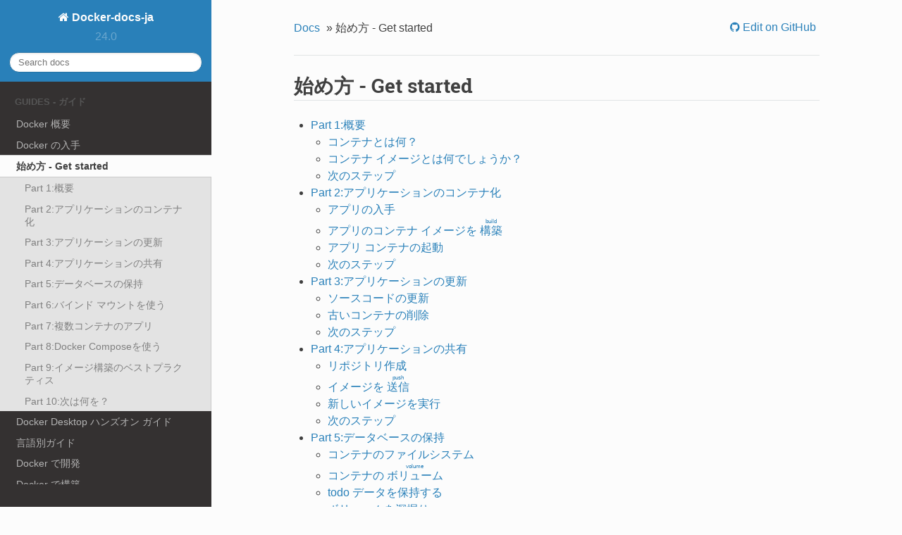

--- FILE ---
content_type: text/html; charset=UTF-8
request_url: https://docs.docker.jp/get-started/toc.html
body_size: 4741
content:


<!DOCTYPE html>
<!--[if IE 8]><html class="no-js lt-ie9" lang="ja" > <![endif]-->
<!--[if gt IE 8]><!--> <html class="no-js" lang="ja" > <!--<![endif]-->
<head>
  <meta charset="utf-8">
  
  <meta name="viewport" content="width=device-width, initial-scale=1.0">
  
  <title>始め方 - Get started &mdash; Docker-docs-ja 24.0 ドキュメント</title>
  

  
  
  
  

  
  <script type="text/javascript" src="../_static/js/modernizr.min.js"></script>
  
    
      <script type="text/javascript" id="documentation_options" data-url_root="../" src="../_static/documentation_options.js"></script>
        <script data-url_root="../" id="documentation_options" src="../_static/documentation_options.js"></script>
        <script src="../_static/jquery.js"></script>
        <script src="../_static/underscore.js"></script>
        <script src="../_static/_sphinx_javascript_frameworks_compat.js"></script>
        <script src="../_static/doctools.js"></script>
        <script src="../_static/translations.js"></script>
    
    <script type="text/javascript" src="../_static/js/theme.js"></script>

    

  
  <link rel="stylesheet" href="../_static/css/theme.css" type="text/css" />
  <link rel="stylesheet" href="../_static/pygments.css" type="text/css" />
  <link rel="stylesheet" href="../_static/pygments.css" type="text/css" />
  <link rel="stylesheet" href="../_static/css/theme.css" type="text/css" />
  <link rel="stylesheet" href="../_static/custom_style.css" type="text/css" />
    <link rel="author" title="このドキュメントについて" href="../about.html" />
    <link rel="index" title="索引" href="../genindex.html" />
    <link rel="search" title="検索" href="../search.html" />
    <link rel="next" title="概要" href="01_overview.html" />
    <link rel="prev" title="Docker の入手" href="../get-docker.html" /> 

<!-- Google tag (gtag.js) -->
<script async src="https://www.googletagmanager.com/gtag/js?id=G-MSW8E7B3LE"></script>
<script>
  window.dataLayer = window.dataLayer || [];
  function gtag(){dataLayer.push(arguments);}
  gtag('js', new Date());

  gtag('config', 'G-MSW8E7B3LE');
</script>
</head>

<body class="wy-body-for-nav">

   
  <div class="wy-grid-for-nav">
    
    <nav data-toggle="wy-nav-shift" class="wy-nav-side">
      <div class="wy-side-scroll">
        <div class="wy-side-nav-search" >
          

          
            <a href="../index.html" class="icon icon-home"> Docker-docs-ja
          

          
          </a>

          
            
            
              <div class="version">
                24.0
              </div>
            
          

          
<div role="search">
  <form id="rtd-search-form" class="wy-form" action="../search.html" method="get">
    <input type="text" name="q" placeholder="Search docs" />
    <input type="hidden" name="check_keywords" value="yes" />
    <input type="hidden" name="area" value="default" />
  </form>
</div>

          
        </div>

        <div class="wy-menu wy-menu-vertical" data-spy="affix" role="navigation" aria-label="main navigation">
          
            
            
              
            
            
              <p class="caption" role="heading"><span class="caption-text">Guides - ガイド</span></p>
<ul class="current">
<li class="toctree-l1"><a class="reference internal" href="overview.html">Docker 概要</a></li>
<li class="toctree-l1"><a class="reference internal" href="../get-docker.html">Docker の入手</a></li>
<li class="toctree-l1 current"><a class="current reference internal" href="#">始め方 - Get started</a><ul>
<li class="toctree-l2"><a class="reference internal" href="01_overview.html">Part 1:概要</a></li>
<li class="toctree-l2"><a class="reference internal" href="02_our_app.html">Part 2:アプリケーションのコンテナ化</a></li>
<li class="toctree-l2"><a class="reference internal" href="03_updating_app.html">Part 3:アプリケーションの更新</a></li>
<li class="toctree-l2"><a class="reference internal" href="04_sharing_app.html">Part 4:アプリケーションの共有</a></li>
<li class="toctree-l2"><a class="reference internal" href="05_persisting_data.html">Part 5:データベースの保持</a></li>
<li class="toctree-l2"><a class="reference internal" href="06_bind_mounts.html">Part 6:バインド マウントを使う</a></li>
<li class="toctree-l2"><a class="reference internal" href="07_multi_container.html">Part 7:複数コンテナのアプリ</a></li>
<li class="toctree-l2"><a class="reference internal" href="08_using_compose.html">Part 8:Docker Composeを使う</a></li>
<li class="toctree-l2"><a class="reference internal" href="09_image_best.html">Part 9:イメージ構築のベストプラクティス</a></li>
<li class="toctree-l2"><a class="reference internal" href="11_what_next.html">Part 10:次は何を？</a></li>
</ul>
</li>
<li class="toctree-l1"><a class="reference internal" href="hands-on-overview.html">Docker Desktop ハンズオン ガイド</a></li>
<li class="toctree-l1"><a class="reference internal" href="../language/toc.html">言語別ガイド</a></li>
<li class="toctree-l1"><a class="reference internal" href="../develop/toc.html">Docker で開発</a></li>
<li class="toctree-l1"><a class="reference internal" href="../build/guide/toc.html">Docker で構築</a></li>
<li class="toctree-l1"><a class="reference internal" href="../production.html">プロダクションでアプリを実行</a></li>
<li class="toctree-l1"><a class="reference internal" href="resources.html">教育用リソース</a></li>
</ul>
<p class="caption" role="heading"><span class="caption-text">Product manuals - マニュアル</span></p>
<ul>
<li class="toctree-l1"><a class="reference internal" href="../desktop/toc.html">Docker Desktop</a></li>
<li class="toctree-l1"><a class="reference internal" href="../engine/toc.html">Docker Engine</a></li>
<li class="toctree-l1"><a class="reference internal" href="../compose/toc.html">Docker Compose</a></li>
<li class="toctree-l1"><a class="reference internal" href="../docker-hub/index.html">Docker Hub</a></li>
<li class="toctree-l1"><a class="reference internal" href="../registry/toc.html">Docker Registry</a></li>
</ul>
<p class="caption" role="heading"><span class="caption-text">Reference - 参考資料</span></p>
<ul>
<li class="toctree-l1"><a class="reference internal" href="../reference/index.html">リファレンス・参考資料</a></li>
<li class="toctree-l1"><a class="reference internal" href="../engine/reference/index.html">コマンドライン・リファレンス</a></li>
<li class="toctree-l1"><a class="reference internal" href="../engine/reference/builder.html">Dockerfile リファレンス</a></li>
<li class="toctree-l1"><a class="reference internal" href="../reference/compose-file/toc.html">Compose ファイル リファレンス</a></li>
<li class="toctree-l1"><a class="reference internal" href="../glossary.html">用語集</a></li>
</ul>
<p class="caption" role="heading"><span class="caption-text">Samples - サンプル</span></p>
<ul>
<li class="toctree-l1"><a class="reference internal" href="../sample/index.html">サンプル</a></li>
</ul>
<p class="caption" role="heading"><span class="caption-text">Docker について</span></p>
<ul>
<li class="toctree-l1"><a class="reference internal" href="../release-notes.html">リリース・ノート</a></li>
<li class="toctree-l1"><a class="reference internal" href="../about.html">日本語版について</a></li>
<li class="toctree-l1"><a class="reference internal" href="../guide.html">Docker ドキュメント逆引きガイド</a></li>
<li class="toctree-l1"><a class="reference internal" href="../pdf-download.html">Docker ドキュメント日本語版 PDF ダウンロード</a></li>
</ul>
<p class="caption" role="heading"><span class="caption-text">Docs アーカイブ</span></p>
<ul>
<li class="toctree-l1"><a class="reference external" href="http://docs.docker.jp/v20.10/">v20.10</a></li>
<li class="toctree-l1"><a class="reference external" href="http://docs.docker.jp/v19.03/">v19.03</a></li>
<li class="toctree-l1"><a class="reference external" href="http://docs.docker.jp/v17.06/">v17.06</a></li>
<li class="toctree-l1"><a class="reference external" href="http://docs.docker.jp/v1.12/">v1.12</a></li>
<li class="toctree-l1"><a class="reference external" href="http://docs.docker.jp/v1.11/">v1.11</a></li>
<li class="toctree-l1"><a class="reference external" href="http://docs.docker.jp/v1.10/">v1.10</a></li>
<li class="toctree-l1"><a class="reference external" href="http://docs.docker.jp/v1.9/">v1.9</a></li>
</ul>

            
          
        </div>
      </div>
    </nav>

    <section data-toggle="wy-nav-shift" class="wy-nav-content-wrap">

      
      <nav class="wy-nav-top" aria-label="top navigation">
        
          <i data-toggle="wy-nav-top" class="fa fa-bars"></i>
          <a href="../index.html">Docker-docs-ja</a>
        
      </nav>


      <div class="wy-nav-content">
        
        <div class="rst-content style-external-links">
        
          















<div role="navigation" aria-label="breadcrumbs navigation">

  <ul class="wy-breadcrumbs">
    
      <li><a href="../index.html">Docs</a> &raquo;</li>
        
      <li>始め方 - Get started</li>
    
    
      <li class="wy-breadcrumbs-aside">
        
            
            
              <a href="https://github.com/zembutsu/docs.docker.jp/blob/v24.0/get-started/toc.rst" class="fa fa-github"> Edit on GitHub</a>
            
          
        
      </li>
    
  </ul>

  
  <hr/>
</div>
          <div role="main" class="document" itemscope="itemscope" itemtype="http://schema.org/Article">
           <div itemprop="articleBody">
            
  <div class="section" id="get-started">
<h1>始め方 - Get started<a class="headerlink" href="#get-started" title="この見出しへのパーマリンク">¶</a></h1>
<div class="toctree-wrapper compound">
<ul>
<li class="toctree-l1"><a class="reference internal" href="01_overview.html">Part 1:概要</a><ul>
<li class="toctree-l2"><a class="reference internal" href="01_overview.html#what-is-a-container">コンテナとは何？</a></li>
<li class="toctree-l2"><a class="reference internal" href="01_overview.html#what-is-a-container-image">コンテナ イメージとは何でしょうか？</a></li>
<li class="toctree-l2"><a class="reference internal" href="01_overview.html#id5">次のステップ</a></li>
</ul>
</li>
<li class="toctree-l1"><a class="reference internal" href="02_our_app.html">Part 2:アプリケーションのコンテナ化</a><ul>
<li class="toctree-l2"><a class="reference internal" href="02_our_app.html#get-the-app">アプリの入手</a></li>
<li class="toctree-l2"><a class="reference internal" href="02_our_app.html#build-the-apps-container-image">アプリのコンテナ イメージを <ruby><rb>構築</rb><rp>(</rp><rt>build</rt><rp>)</rp></ruby></a></li>
<li class="toctree-l2"><a class="reference internal" href="02_our_app.html#start-an-app-container">アプリ コンテナの起動</a></li>
<li class="toctree-l2"><a class="reference internal" href="02_our_app.html#part2-next-steps">次のステップ</a></li>
</ul>
</li>
<li class="toctree-l1"><a class="reference internal" href="03_updating_app.html">Part 3:アプリケーションの更新</a><ul>
<li class="toctree-l2"><a class="reference internal" href="03_updating_app.html#update-the-source-code">ソースコードの更新</a></li>
<li class="toctree-l2"><a class="reference internal" href="03_updating_app.html#remove-a-container-using-the-cli">古いコンテナの削除</a></li>
<li class="toctree-l2"><a class="reference internal" href="03_updating_app.html#part3-next-steps">次のステップ</a></li>
</ul>
</li>
<li class="toctree-l1"><a class="reference internal" href="04_sharing_app.html">Part 4:アプリケーションの共有</a><ul>
<li class="toctree-l2"><a class="reference internal" href="04_sharing_app.html#create-a-repo">リポジトリ作成</a></li>
<li class="toctree-l2"><a class="reference internal" href="04_sharing_app.html#push-the-image">イメージを <ruby><rb>送信</rb><rp>(</rp><rt>push</rt><rp>)</rp></ruby></a></li>
<li class="toctree-l2"><a class="reference internal" href="04_sharing_app.html#run-the-image-on-a-new-instance">新しいイメージを実行</a></li>
<li class="toctree-l2"><a class="reference internal" href="04_sharing_app.html#part-4-next-steps">次のステップ</a></li>
</ul>
</li>
<li class="toctree-l1"><a class="reference internal" href="05_persisting_data.html">Part 5:データベースの保持</a><ul>
<li class="toctree-l2"><a class="reference internal" href="05_persisting_data.html#the-containers-filesystem">コンテナのファイルシステム</a></li>
<li class="toctree-l2"><a class="reference internal" href="05_persisting_data.html#container-volumes">コンテナの <ruby><rb>ボリューム</rb><rp>(</rp><rt>volume</rt><rp>)</rp></ruby></a></li>
<li class="toctree-l2"><a class="reference internal" href="05_persisting_data.html#todo">todo データを保持する</a></li>
<li class="toctree-l2"><a class="reference internal" href="05_persisting_data.html#dive-into-the-volume">ボリュームを深掘り</a></li>
<li class="toctree-l2"><a class="reference internal" href="05_persisting_data.html#part5-next-steps">次のステップ</a></li>
</ul>
</li>
<li class="toctree-l1"><a class="reference internal" href="06_bind_mounts.html">Part 6:バインド マウントを使う</a><ul>
<li class="toctree-l2"><a class="reference internal" href="06_bind_mounts.html#quick-volume-type-comparisons">ボリューム型の素早い比較</a></li>
<li class="toctree-l2"><a class="reference internal" href="06_bind_mounts.html#trying-out-bind-mounts">バインド マウントを試す</a></li>
<li class="toctree-l2"><a class="reference internal" href="06_bind_mounts.html#id5">コンテナのデプロイ</a></li>
<li class="toctree-l2"><a class="reference internal" href="06_bind_mounts.html#part6-next-steps">次のステップ</a></li>
</ul>
</li>
<li class="toctree-l1"><a class="reference internal" href="07_multi_container.html">Part 7:複数コンテナのアプリ</a><ul>
<li class="toctree-l2"><a class="reference internal" href="07_multi_container.html#container-networking">コンテナのネットワーク機能</a></li>
<li class="toctree-l2"><a class="reference internal" href="07_multi_container.html#mysql">MySQL の起動</a></li>
<li class="toctree-l2"><a class="reference internal" href="07_multi_container.html#connet-to-mysql">MySQL に接続</a></li>
<li class="toctree-l2"><a class="reference internal" href="07_multi_container.html#id5">MySQL とアプリを動かす</a></li>
<li class="toctree-l2"><a class="reference internal" href="07_multi_container.html#part7-next-steps">次のステップ</a></li>
</ul>
</li>
<li class="toctree-l1"><a class="reference internal" href="08_using_compose.html">Part 8:Docker Composeを使う</a><ul>
<li class="toctree-l2"><a class="reference internal" href="08_using_compose.html#install-docker-compose">Docker Compose のインストール</a></li>
<li class="toctree-l2"><a class="reference internal" href="08_using_compose.html#compose">Compose ファイルの作成</a></li>
<li class="toctree-l2"><a class="reference internal" href="08_using_compose.html#define-the-app-service">アプリのサービス定義</a></li>
<li class="toctree-l2"><a class="reference internal" href="08_using_compose.html#mysql">MySQL サービスの定義</a></li>
<li class="toctree-l2"><a class="reference internal" href="08_using_compose.html#run-the-application-stack">アプリケーション スタックの実行</a></li>
<li class="toctree-l2"><a class="reference internal" href="08_using_compose.html#docker">Docker ダッシュボードでアプリのスタックを表示</a></li>
<li class="toctree-l2"><a class="reference internal" href="08_using_compose.html#tear-it-all-down">全てを削除</a></li>
<li class="toctree-l2"><a class="reference internal" href="08_using_compose.html#part8-next-steps">次のステップ</a></li>
</ul>
</li>
<li class="toctree-l1"><a class="reference internal" href="09_image_best.html">Part 9:イメージ構築のベストプラクティス</a><ul>
<li class="toctree-l2"><a class="reference internal" href="09_image_best.html#image-layering">イメージの <ruby><rb>階層化</rb><rp>(</rp><rt>layering</rt><rp>)</rp></ruby></a></li>
<li class="toctree-l2"><a class="reference internal" href="09_image_best.html#layer-caching">レイヤーのキャッシュ</a></li>
<li class="toctree-l2"><a class="reference internal" href="09_image_best.html#get-started-multi-stage-build"><ruby><rb>マルチステージ ビルド</rb><rp>(</rp><rt>multi-stage build</rt><rp>)</rp></ruby></a></li>
<li class="toctree-l2"><a class="reference internal" href="09_image_best.html#part9-next-steps">次のステップ</a></li>
</ul>
</li>
<li class="toctree-l1"><a class="reference internal" href="11_what_next.html">Part 10:次は何を？</a><ul>
<li class="toctree-l2"><a class="reference internal" href="11_what_next.html#get-started-container-orchestration">コンテナ オーケストレーション</a></li>
<li class="toctree-l2"><a class="reference internal" href="11_what_next.html#cloud-native-computing-foundation">Cloud Native Computing Foundation のプロジェクト</a></li>
<li class="toctree-l2"><a class="reference internal" href="11_what_next.html#getting-started-video-workshop">始め方ワークショップのビデオ</a></li>
<li class="toctree-l2"><a class="reference internal" href="11_what_next.html#creating-a-container-from-scratch">ゼロからコンテナを作成する</a></li>
<li class="toctree-l2"><a class="reference internal" href="11_what_next.html#id9">言語別ガイド</a></li>
</ul>
</li>
</ul>
</div>
</div>


           </div>
           
          </div>
          <footer>
  
    <div class="rst-footer-buttons" role="navigation" aria-label="footer navigation">
      
        <a href="01_overview.html" class="btn btn-neutral float-right" title="概要" accesskey="n" rel="next">Next <span class="fa fa-arrow-circle-right"></span></a>
      
      
        <a href="../get-docker.html" class="btn btn-neutral float-left" title="Docker の入手" accesskey="p" rel="prev"><span class="fa fa-arrow-circle-left"></span> Previous</a>
      
    </div>
  

  <hr/>

  <div role="contentinfo">
    <p>
        &copy; Copyright 2015-2023, Docker Docs Translation Ja-Jp Project
      <span class="lastupdated">
        最終更新: 2024-10-19
      </span>

    </p>
  </div>
  Built with <a href="http://sphinx-doc.org/">Sphinx</a> using a <a href="https://github.com/rtfd/sphinx_rtd_theme">theme</a> provided by <a href="https://readthedocs.org">Read the Docs</a>. 

</footer>

        </div>
      </div>

    </section>

  </div>
  


  <script type="text/javascript">
      jQuery(function () {
          SphinxRtdTheme.Navigation.enable(true);
      });
  </script>

  
  
    
   

</body>
</html>

--- FILE ---
content_type: text/css
request_url: https://docs.docker.jp/_static/css/theme.css
body_size: 23736
content:
*{-webkit-box-sizing:border-box;-moz-box-sizing:border-box;box-sizing:border-box}
article,aside,details,figcaption,figure,footer,header,hgroup,nav,section{display:block}
audio,canvas,video{display:inline-block;*display:inline;*zoom:1}
audio:not([controls]){display:none}
[hidden]{display:none}
*{-webkit-box-sizing:border-box;-moz-box-sizing:border-box;box-sizing:border-box}
html{font-size:100%;-webkit-text-size-adjust:100%;-ms-text-size-adjust:100%}
body{margin:0}
a:hover,a:active{outline:0}
abbr[title]{border-bottom:1px dotted}
b,strong{font-weight:bold}
blockquote{margin:0}
dfn{font-style:italic}
ins{background:#ff9;color:#000;text-decoration:none}
mark{background:#ff0;color:#000;font-style:italic;font-weight:bold}
pre,code,.rst-content tt,.rst-content code,kbd,samp{font-family:monospace,serif;_font-family:"courier new",monospace;font-size:1em}
pre{white-space:pre}
q{quotes:none}
q:before,q:after{content:"";content:none}
small{font-size:85%}
sub,sup{font-size:75%;line-height:0;position:relative;vertical-align:baseline}
sup{top:-0.5em}
sub{bottom:-0.25em}
ul,ol,dl{margin:0;padding:0;list-style:none;list-style-image:none}
li{list-style:none}
dd{margin:0}
img{border:0;-ms-interpolation-mode:bicubic;vertical-align:middle;max-width:100%}
svg:not(:root){overflow:hidden}
figure{margin:0}
form{margin:0}
fieldset{border:0;margin:0;padding:0}
label{cursor:pointer}
legend{border:0;*margin-left:-7px;padding:0;white-space:normal}
button,input,select,textarea{font-size:100%;margin:0;vertical-align:baseline;*vertical-align:middle}
button,input{line-height:normal}
button,input[type="button"],input[type="reset"],input[type="submit"]{cursor:pointer;-webkit-appearance:button;*overflow:visible}
button[disabled],input[disabled]{cursor:default}
input[type="checkbox"],input[type="radio"]{box-sizing:border-box;padding:0;*width:13px;*height:13px}
input[type="search"]{-webkit-appearance:textfield;-moz-box-sizing:content-box;-webkit-box-sizing:content-box;box-sizing:content-box}
input[type="search"]::-webkit-search-decoration,input[type="search"]::-webkit-search-cancel-button{-webkit-appearance:none}
button::-moz-focus-inner,input::-moz-focus-inner{border:0;padding:0}
textarea{overflow:auto;vertical-align:top;resize:vertical}
table{border-collapse:collapse;border-spacing:0}
td{vertical-align:top}
.chromeframe{margin:0.2em 0;background:#ccc;color:#000;padding:0.2em 0}
.ir{display:block;border:0;text-indent:-999em;overflow:hidden;background-color:transparent;background-repeat:no-repeat;text-align:left;direction:ltr;*line-height:0}
.ir br{display:none}
.hidden{display:none !important;visibility:hidden}
.visuallyhidden{border:0;clip:rect(0 0 0 0);height:1px;margin:-1px;overflow:hidden;padding:0;position:absolute;width:1px}
.visuallyhidden.focusable:active,.visuallyhidden.focusable:focus{clip:auto;height:auto;margin:0;overflow:visible;position:static;width:auto}
.invisible{visibility:hidden}
.relative{position:relative}
big,small{font-size:100%}
@media print{html,body,section{background:none !important}
*{box-shadow:none !important;text-shadow:none !important;filter:none !important;-ms-filter:none !important}
a,a:visited{text-decoration:underline}
.ir a:after,a[href^="javascript:"]:after,a[href^="#"]:after{content:""}
pre,blockquote{page-break-inside:avoid}
thead{display:table-header-group}
tr,img{page-break-inside:avoid}
img{max-width:100% !important}
@page{margin:0.5cm}
p,h2,.rst-content .toctree-wrapper p.caption,h3{orphans:3;widows:3}
h2,.rst-content .toctree-wrapper p.caption,h3{page-break-after:avoid}
}
.fa:before,.wy-menu-vertical li span.toctree-expand:before,.wy-menu-vertical li.on a span.toctree-expand:before,.wy-menu-vertical li.current>a span.toctree-expand:before,.rst-content .admonition-title:before,.rst-content h1 .headerlink:before,.rst-content h2 .headerlink:before,.rst-content h3 .headerlink:before,.rst-content h4 .headerlink:before,.rst-content h5 .headerlink:before,.rst-content h6 .headerlink:before,.rst-content dl dt .headerlink:before,.rst-content p.caption .headerlink:before,.rst-content tt.download span:first-child:before,.rst-content code.download span:first-child:before,.icon:before,.wy-dropdown .caret:before,.wy-inline-validate.wy-inline-validate-success .wy-input-context:before,.wy-inline-validate.wy-inline-validate-danger .wy-input-context:before,.wy-inline-validate.wy-inline-validate-warning .wy-input-context:before,.wy-inline-validate.wy-inline-validate-info .wy-input-context:before,.wy-alert,.rst-content .note,.rst-content .attention,.rst-content .caution,.rst-content .danger,.rst-content .error,.rst-content .hint,.rst-content .important,.rst-content .tip,.rst-content .warning,.rst-content .seealso,.rst-content .admonition-todo,.btn,input[type="text"],input[type="password"],input[type="email"],input[type="url"],input[type="date"],input[type="month"],input[type="time"],input[type="datetime"],input[type="datetime-local"],input[type="week"],input[type="number"],input[type="search"],input[type="tel"],input[type="color"],select,textarea,.wy-menu-vertical li.on a,.wy-menu-vertical li.current>a,.wy-side-nav-search>a,.wy-side-nav-search .wy-dropdown>a,.wy-nav-top a{-webkit-font-smoothing:antialiased}
.clearfix{*zoom:1}
.clearfix:before,.clearfix:after{display:table;content:""}
.clearfix:after{clear:both}
/*!
 *  Font Awesome 4.2.0 by @davegandy - http://fontawesome.io - @fontawesome
 *  License - http://fontawesome.io/license (Font: SIL OFL 1.1, CSS: MIT License)
 */@font-face{font-family:'FontAwesome';src:url("../fonts/fontawesome-webfont.eot?v=4.2.0");src:url("../fonts/fontawesome-webfont.eot?#iefix&v=4.2.0") format("embedded-opentype"),url("../fonts/fontawesome-webfont.woff?v=4.2.0") format("woff"),url("../fonts/fontawesome-webfont.ttf?v=4.2.0") format("truetype"),url("../fonts/fontawesome-webfont.svg?v=4.2.0#fontawesomeregular") format("svg");font-weight:normal;font-style:normal}
.fa,.wy-menu-vertical li span.toctree-expand,.wy-menu-vertical li.on a span.toctree-expand,.wy-menu-vertical li.current>a span.toctree-expand,.rst-content .admonition-title,.rst-content h1 .headerlink,.rst-content h2 .headerlink,.rst-content h3 .headerlink,.rst-content h4 .headerlink,.rst-content h5 .headerlink,.rst-content h6 .headerlink,.rst-content dl dt .headerlink,.rst-content p.caption .headerlink,.rst-content tt.download span:first-child,.rst-content code.download span:first-child,.icon{display:inline-block;font:normal normal normal 14px/1 FontAwesome;font-size:inherit;text-rendering:auto;-webkit-font-smoothing:antialiased;-moz-osx-font-smoothing:grayscale}
.fa-lg{font-size:1.33333em;line-height:0.75em;vertical-align:-15%}
.fa-2x{font-size:2em}
.fa-3x{font-size:3em}
.fa-4x{font-size:4em}
.fa-5x{font-size:5em}
.fa-fw{width:1.28571em;text-align:center}
.fa-ul{padding-left:0;margin-left:2.14286em;list-style-type:none}
.fa-ul>li{position:relative}
.fa-li{position:absolute;left:-2.14286em;width:2.14286em;top:0.14286em;text-align:center}
.fa-li.fa-lg{left:-1.85714em}
.fa-border{padding:.2em .25em .15em;border:solid 0.08em #eee;border-radius:.1em}
.pull-right{float:right}
.pull-left{float:left}
.fa.pull-left,.wy-menu-vertical li span.pull-left.toctree-expand,.wy-menu-vertical li.on a span.pull-left.toctree-expand,.wy-menu-vertical li.current>a span.pull-left.toctree-expand,.rst-content .pull-left.admonition-title,.rst-content h1 .pull-left.headerlink,.rst-content h2 .pull-left.headerlink,.rst-content h3 .pull-left.headerlink,.rst-content h4 .pull-left.headerlink,.rst-content h5 .pull-left.headerlink,.rst-content h6 .pull-left.headerlink,.rst-content dl dt .pull-left.headerlink,.rst-content p.caption .pull-left.headerlink,.rst-content tt.download span.pull-left:first-child,.rst-content code.download span.pull-left:first-child,.pull-left.icon{margin-right:.3em}
.fa.pull-right,.wy-menu-vertical li span.pull-right.toctree-expand,.wy-menu-vertical li.on a span.pull-right.toctree-expand,.wy-menu-vertical li.current>a span.pull-right.toctree-expand,.rst-content .pull-right.admonition-title,.rst-content h1 .pull-right.headerlink,.rst-content h2 .pull-right.headerlink,.rst-content h3 .pull-right.headerlink,.rst-content h4 .pull-right.headerlink,.rst-content h5 .pull-right.headerlink,.rst-content h6 .pull-right.headerlink,.rst-content dl dt .pull-right.headerlink,.rst-content p.caption .pull-right.headerlink,.rst-content tt.download span.pull-right:first-child,.rst-content code.download span.pull-right:first-child,.pull-right.icon{margin-left:.3em}
.fa-spin{-webkit-animation:fa-spin 2s infinite linear;animation:fa-spin 2s infinite linear}
@-webkit-keyframes fa-spin{0%{-webkit-transform:rotate(0deg);transform:rotate(0deg)}
100%{-webkit-transform:rotate(359deg);transform:rotate(359deg)}
}
@keyframes fa-spin{0%{-webkit-transform:rotate(0deg);transform:rotate(0deg)}
100%{-webkit-transform:rotate(359deg);transform:rotate(359deg)}
}
.fa-rotate-90{filter:progid:DXImageTransform.Microsoft.BasicImage(rotation=1);-webkit-transform:rotate(90deg);-ms-transform:rotate(90deg);transform:rotate(90deg)}
.fa-rotate-180{filter:progid:DXImageTransform.Microsoft.BasicImage(rotation=2);-webkit-transform:rotate(180deg);-ms-transform:rotate(180deg);transform:rotate(180deg)}
.fa-rotate-270{filter:progid:DXImageTransform.Microsoft.BasicImage(rotation=3);-webkit-transform:rotate(270deg);-ms-transform:rotate(270deg);transform:rotate(270deg)}
.fa-flip-horizontal{filter:progid:DXImageTransform.Microsoft.BasicImage(rotation=0);-webkit-transform:scale(-1, 1);-ms-transform:scale(-1, 1);transform:scale(-1, 1)}
.fa-flip-vertical{filter:progid:DXImageTransform.Microsoft.BasicImage(rotation=2);-webkit-transform:scale(1, -1);-ms-transform:scale(1, -1);transform:scale(1, -1)}
:root .fa-rotate-90,:root .fa-rotate-180,:root .fa-rotate-270,:root .fa-flip-horizontal,:root .fa-flip-vertical{filter:none}
.fa-stack{position:relative;display:inline-block;width:2em;height:2em;line-height:2em;vertical-align:middle}
.fa-stack-1x,.fa-stack-2x{position:absolute;left:0;width:100%;text-align:center}
.fa-stack-1x{line-height:inherit}
.fa-stack-2x{font-size:2em}
.fa-inverse{color:#fff}
.fa-glass:before{content:""}
.fa-music:before{content:""}
.fa-search:before,.icon-search:before{content:""}
.fa-envelope-o:before{content:""}
.fa-heart:before{content:""}
.fa-star:before{content:""}
.fa-star-o:before{content:""}
.fa-user:before{content:""}
.fa-film:before{content:""}
.fa-th-large:before{content:""}
.fa-th:before{content:""}
.fa-th-list:before{content:""}
.fa-check:before{content:""}
.fa-remove:before,.fa-close:before,.fa-times:before{content:""}
.fa-search-plus:before{content:""}
.fa-search-minus:before{content:""}
.fa-power-off:before{content:""}
.fa-signal:before{content:""}
.fa-gear:before,.fa-cog:before{content:""}
.fa-trash-o:before{content:""}
.fa-home:before,.icon-home:before{content:""}
.fa-file-o:before{content:""}
.fa-clock-o:before{content:""}
.fa-road:before{content:""}
.fa-download:before,.rst-content tt.download span:first-child:before,.rst-content code.download span:first-child:before{content:""}
.fa-arrow-circle-o-down:before{content:""}
.fa-arrow-circle-o-up:before{content:""}
.fa-inbox:before{content:""}
.fa-play-circle-o:before{content:""}
.fa-rotate-right:before,.fa-repeat:before{content:""}
.fa-refresh:before{content:""}
.fa-list-alt:before{content:""}
.fa-lock:before{content:""}
.fa-flag:before{content:""}
.fa-headphones:before{content:""}
.fa-volume-off:before{content:""}
.fa-volume-down:before{content:""}
.fa-volume-up:before{content:""}
.fa-qrcode:before{content:""}
.fa-barcode:before{content:""}
.fa-tag:before{content:""}
.fa-tags:before{content:""}
.fa-book:before,.icon-book:before{content:""}
.fa-bookmark:before{content:""}
.fa-print:before{content:""}
.fa-camera:before{content:""}
.fa-font:before{content:""}
.fa-bold:before{content:""}
.fa-italic:before{content:""}
.fa-text-height:before{content:""}
.fa-text-width:before{content:""}
.fa-align-left:before{content:""}
.fa-align-center:before{content:""}
.fa-align-right:before{content:""}
.fa-align-justify:before{content:""}
.fa-list:before{content:""}
.fa-dedent:before,.fa-outdent:before{content:""}
.fa-indent:before{content:""}
.fa-video-camera:before{content:""}
.fa-photo:before,.fa-image:before,.fa-picture-o:before{content:""}
.fa-pencil:before{content:""}
.fa-map-marker:before{content:""}
.fa-adjust:before{content:""}
.fa-tint:before{content:""}
.fa-edit:before,.fa-pencil-square-o:before{content:""}
.fa-share-square-o:before{content:""}
.fa-check-square-o:before{content:""}
.fa-arrows:before{content:""}
.fa-step-backward:before{content:""}
.fa-fast-backward:before{content:""}
.fa-backward:before{content:""}
.fa-play:before{content:""}
.fa-pause:before{content:""}
.fa-stop:before{content:""}
.fa-forward:before{content:""}
.fa-fast-forward:before{content:""}
.fa-step-forward:before{content:""}
.fa-eject:before{content:""}
.fa-chevron-left:before{content:""}
.fa-chevron-right:before{content:""}
.fa-plus-circle:before{content:""}
.fa-minus-circle:before{content:""}
.fa-times-circle:before,.wy-inline-validate.wy-inline-validate-danger .wy-input-context:before{content:""}
.fa-check-circle:before,.wy-inline-validate.wy-inline-validate-success .wy-input-context:before{content:""}
.fa-question-circle:before{content:""}
.fa-info-circle:before{content:""}
.fa-crosshairs:before{content:""}
.fa-times-circle-o:before{content:""}
.fa-check-circle-o:before{content:""}
.fa-ban:before{content:""}
.fa-arrow-left:before{content:""}
.fa-arrow-right:before{content:""}
.fa-arrow-up:before{content:""}
.fa-arrow-down:before{content:""}
.fa-mail-forward:before,.fa-share:before{content:""}
.fa-expand:before{content:""}
.fa-compress:before{content:""}
.fa-plus:before{content:""}
.fa-minus:before{content:""}
.fa-asterisk:before{content:""}
.fa-exclamation-circle:before,.wy-inline-validate.wy-inline-validate-warning .wy-input-context:before,.wy-inline-validate.wy-inline-validate-info .wy-input-context:before,.rst-content .admonition-title:before{content:""}
.fa-gift:before{content:""}
.fa-leaf:before{content:""}
.fa-fire:before,.icon-fire:before{content:""}
.fa-eye:before{content:""}
.fa-eye-slash:before{content:""}
.fa-warning:before,.fa-exclamation-triangle:before{content:""}
.fa-plane:before{content:""}
.fa-calendar:before{content:""}
.fa-random:before{content:""}
.fa-comment:before{content:""}
.fa-magnet:before{content:""}
.fa-chevron-up:before{content:""}
.fa-chevron-down:before{content:""}
.fa-retweet:before{content:""}
.fa-shopping-cart:before{content:""}
.fa-folder:before{content:""}
.fa-folder-open:before{content:""}
.fa-arrows-v:before{content:""}
.fa-arrows-h:before{content:""}
.fa-bar-chart-o:before,.fa-bar-chart:before{content:""}
.fa-twitter-square:before{content:""}
.fa-facebook-square:before{content:""}
.fa-camera-retro:before{content:""}
.fa-key:before{content:""}
.fa-gears:before,.fa-cogs:before{content:""}
.fa-comments:before{content:""}
.fa-thumbs-o-up:before{content:""}
.fa-thumbs-o-down:before{content:""}
.fa-star-half:before{content:""}
.fa-heart-o:before{content:""}
.fa-sign-out:before{content:""}
.fa-linkedin-square:before{content:""}
.fa-thumb-tack:before{content:""}
.fa-external-link:before{content:""}
.fa-sign-in:before{content:""}
.fa-trophy:before{content:""}
.fa-github-square:before{content:""}
.fa-upload:before{content:""}
.fa-lemon-o:before{content:""}
.fa-phone:before{content:""}
.fa-square-o:before{content:""}
.fa-bookmark-o:before{content:""}
.fa-phone-square:before{content:""}
.fa-twitter:before{content:""}
.fa-facebook:before{content:""}
.fa-github:before,.icon-github:before{content:""}
.fa-unlock:before{content:""}
.fa-credit-card:before{content:""}
.fa-rss:before{content:""}
.fa-hdd-o:before{content:""}
.fa-bullhorn:before{content:""}
.fa-bell:before{content:""}
.fa-certificate:before{content:""}
.fa-hand-o-right:before{content:""}
.fa-hand-o-left:before{content:""}
.fa-hand-o-up:before{content:""}
.fa-hand-o-down:before{content:""}
.fa-arrow-circle-left:before,.icon-circle-arrow-left:before{content:""}
.fa-arrow-circle-right:before,.icon-circle-arrow-right:before{content:""}
.fa-arrow-circle-up:before{content:""}
.fa-arrow-circle-down:before{content:""}
.fa-globe:before{content:""}
.fa-wrench:before{content:""}
.fa-tasks:before{content:""}
.fa-filter:before{content:""}
.fa-briefcase:before{content:""}
.fa-arrows-alt:before{content:""}
.fa-group:before,.fa-users:before{content:""}
.fa-chain:before,.fa-link:before,.icon-link:before{content:""}
.fa-cloud:before{content:""}
.fa-flask:before{content:""}
.fa-cut:before,.fa-scissors:before{content:""}
.fa-copy:before,.fa-files-o:before{content:""}
.fa-paperclip:before{content:""}
.fa-save:before,.fa-floppy-o:before{content:""}
.fa-square:before{content:""}
.fa-navicon:before,.fa-reorder:before,.fa-bars:before{content:""}
.fa-list-ul:before{content:""}
.fa-list-ol:before{content:""}
.fa-strikethrough:before{content:""}
.fa-underline:before{content:""}
.fa-table:before{content:""}
.fa-magic:before{content:""}
.fa-truck:before{content:""}
.fa-pinterest:before{content:""}
.fa-pinterest-square:before{content:""}
.fa-google-plus-square:before{content:""}
.fa-google-plus:before{content:""}
.fa-money:before{content:""}
.fa-caret-down:before,.wy-dropdown .caret:before,.icon-caret-down:before{content:""}
.fa-caret-up:before{content:""}
.fa-caret-left:before{content:""}
.fa-caret-right:before{content:""}
.fa-columns:before{content:""}
.fa-unsorted:before,.fa-sort:before{content:""}
.fa-sort-down:before,.fa-sort-desc:before{content:""}
.fa-sort-up:before,.fa-sort-asc:before{content:""}
.fa-envelope:before{content:""}
.fa-linkedin:before{content:""}
.fa-rotate-left:before,.fa-undo:before{content:""}
.fa-legal:before,.fa-gavel:before{content:""}
.fa-dashboard:before,.fa-tachometer:before{content:""}
.fa-comment-o:before{content:""}
.fa-comments-o:before{content:""}
.fa-flash:before,.fa-bolt:before{content:""}
.fa-sitemap:before{content:""}
.fa-umbrella:before{content:""}
.fa-paste:before,.fa-clipboard:before{content:""}
.fa-lightbulb-o:before{content:""}
.fa-exchange:before{content:""}
.fa-cloud-download:before{content:""}
.fa-cloud-upload:before{content:""}
.fa-user-md:before{content:""}
.fa-stethoscope:before{content:""}
.fa-suitcase:before{content:""}
.fa-bell-o:before{content:""}
.fa-coffee:before{content:""}
.fa-cutlery:before{content:""}
.fa-file-text-o:before{content:""}
.fa-building-o:before{content:""}
.fa-hospital-o:before{content:""}
.fa-ambulance:before{content:""}
.fa-medkit:before{content:""}
.fa-fighter-jet:before{content:""}
.fa-beer:before{content:""}
.fa-h-square:before{content:""}
.fa-plus-square:before{content:""}
.fa-angle-double-left:before{content:""}
.fa-angle-double-right:before{content:""}
.fa-angle-double-up:before{content:""}
.fa-angle-double-down:before{content:""}
.fa-angle-left:before{content:""}
.fa-angle-right:before{content:""}
.fa-angle-up:before{content:""}
.fa-angle-down:before{content:""}
.fa-desktop:before{content:""}
.fa-laptop:before{content:""}
.fa-tablet:before{content:""}
.fa-mobile-phone:before,.fa-mobile:before{content:""}
.fa-circle-o:before{content:""}
.fa-quote-left:before{content:""}
.fa-quote-right:before{content:""}
.fa-spinner:before{content:""}
.fa-circle:before{content:""}
.fa-mail-reply:before,.fa-reply:before{content:""}
.fa-github-alt:before{content:""}
.fa-folder-o:before{content:""}
.fa-folder-open-o:before{content:""}
.fa-smile-o:before{content:""}
.fa-frown-o:before{content:""}
.fa-meh-o:before{content:""}
.fa-gamepad:before{content:""}
.fa-keyboard-o:before{content:""}
.fa-flag-o:before{content:""}
.fa-flag-checkered:before{content:""}
.fa-terminal:before{content:""}
.fa-code:before{content:""}
.fa-mail-reply-all:before,.fa-reply-all:before{content:""}
.fa-star-half-empty:before,.fa-star-half-full:before,.fa-star-half-o:before{content:""}
.fa-location-arrow:before{content:""}
.fa-crop:before{content:""}
.fa-code-fork:before{content:""}
.fa-unlink:before,.fa-chain-broken:before{content:""}
.fa-question:before{content:""}
.fa-info:before{content:""}
.fa-exclamation:before{content:""}
.fa-superscript:before{content:""}
.fa-subscript:before{content:""}
.fa-eraser:before{content:""}
.fa-puzzle-piece:before{content:""}
.fa-microphone:before{content:""}
.fa-microphone-slash:before{content:""}
.fa-shield:before{content:""}
.fa-calendar-o:before{content:""}
.fa-fire-extinguisher:before{content:""}
.fa-rocket:before{content:""}
.fa-maxcdn:before{content:""}
.fa-chevron-circle-left:before{content:""}
.fa-chevron-circle-right:before{content:""}
.fa-chevron-circle-up:before{content:""}
.fa-chevron-circle-down:before{content:""}
.fa-html5:before{content:""}
.fa-css3:before{content:""}
.fa-anchor:before{content:""}
.fa-unlock-alt:before{content:""}
.fa-bullseye:before{content:""}
.fa-ellipsis-h:before{content:""}
.fa-ellipsis-v:before{content:""}
.fa-rss-square:before{content:""}
.fa-play-circle:before{content:""}
.fa-ticket:before{content:""}
.fa-minus-square:before{content:""}
.fa-minus-square-o:before,.wy-menu-vertical li.on a span.toctree-expand:before,.wy-menu-vertical li.current>a span.toctree-expand:before{content:""}
.fa-level-up:before{content:""}
.fa-level-down:before{content:""}
.fa-check-square:before{content:""}
.fa-pencil-square:before{content:""}
.fa-external-link-square:before{content:""}
.fa-share-square:before{content:""}
.fa-compass:before{content:""}
.fa-toggle-down:before,.fa-caret-square-o-down:before{content:""}
.fa-toggle-up:before,.fa-caret-square-o-up:before{content:""}
.fa-toggle-right:before,.fa-caret-square-o-right:before{content:""}
.fa-euro:before,.fa-eur:before{content:""}
.fa-gbp:before{content:""}
.fa-dollar:before,.fa-usd:before{content:""}
.fa-rupee:before,.fa-inr:before{content:""}
.fa-cny:before,.fa-rmb:before,.fa-yen:before,.fa-jpy:before{content:""}
.fa-ruble:before,.fa-rouble:before,.fa-rub:before{content:""}
.fa-won:before,.fa-krw:before{content:""}
.fa-bitcoin:before,.fa-btc:before{content:""}
.fa-file:before{content:""}
.fa-file-text:before{content:""}
.fa-sort-alpha-asc:before{content:""}
.fa-sort-alpha-desc:before{content:""}
.fa-sort-amount-asc:before{content:""}
.fa-sort-amount-desc:before{content:""}
.fa-sort-numeric-asc:before{content:""}
.fa-sort-numeric-desc:before{content:""}
.fa-thumbs-up:before{content:""}
.fa-thumbs-down:before{content:""}
.fa-youtube-square:before{content:""}
.fa-youtube:before{content:""}
.fa-xing:before{content:""}
.fa-xing-square:before{content:""}
.fa-youtube-play:before{content:""}
.fa-dropbox:before{content:""}
.fa-stack-overflow:before{content:""}
.fa-instagram:before{content:""}
.fa-flickr:before{content:""}
.fa-adn:before{content:""}
.fa-bitbucket:before,.icon-bitbucket:before{content:""}
.fa-bitbucket-square:before{content:""}
.fa-tumblr:before{content:""}
.fa-tumblr-square:before{content:""}
.fa-long-arrow-down:before{content:""}
.fa-long-arrow-up:before{content:""}
.fa-long-arrow-left:before{content:""}
.fa-long-arrow-right:before{content:""}
.fa-apple:before{content:""}
.fa-windows:before{content:""}
.fa-android:before{content:""}
.fa-linux:before{content:""}
.fa-dribbble:before{content:""}
.fa-skype:before{content:""}
.fa-foursquare:before{content:""}
.fa-trello:before{content:""}
.fa-female:before{content:""}
.fa-male:before{content:""}
.fa-gittip:before{content:""}
.fa-sun-o:before{content:""}
.fa-moon-o:before{content:""}
.fa-archive:before{content:""}
.fa-bug:before{content:""}
.fa-vk:before{content:""}
.fa-weibo:before{content:""}
.fa-renren:before{content:""}
.fa-pagelines:before{content:""}
.fa-stack-exchange:before{content:""}
.fa-arrow-circle-o-right:before{content:""}
.fa-arrow-circle-o-left:before{content:""}
.fa-toggle-left:before,.fa-caret-square-o-left:before{content:""}
.fa-dot-circle-o:before{content:""}
.fa-wheelchair:before{content:""}
.fa-vimeo-square:before{content:""}
.fa-turkish-lira:before,.fa-try:before{content:""}
.fa-plus-square-o:before,.wy-menu-vertical li span.toctree-expand:before{content:""}
.fa-space-shuttle:before{content:""}
.fa-slack:before{content:""}
.fa-envelope-square:before{content:""}
.fa-wordpress:before{content:""}
.fa-openid:before{content:""}
.fa-institution:before,.fa-bank:before,.fa-university:before{content:""}
.fa-mortar-board:before,.fa-graduation-cap:before{content:""}
.fa-yahoo:before{content:""}
.fa-google:before{content:""}
.fa-reddit:before{content:""}
.fa-reddit-square:before{content:""}
.fa-stumbleupon-circle:before{content:""}
.fa-stumbleupon:before{content:""}
.fa-delicious:before{content:""}
.fa-digg:before{content:""}
.fa-pied-piper:before{content:""}
.fa-pied-piper-alt:before{content:""}
.fa-drupal:before{content:""}
.fa-joomla:before{content:""}
.fa-language:before{content:""}
.fa-fax:before{content:""}
.fa-building:before{content:""}
.fa-child:before{content:""}
.fa-paw:before{content:""}
.fa-spoon:before{content:""}
.fa-cube:before{content:""}
.fa-cubes:before{content:""}
.fa-behance:before{content:""}
.fa-behance-square:before{content:""}
.fa-steam:before{content:""}
.fa-steam-square:before{content:""}
.fa-recycle:before{content:""}
.fa-automobile:before,.fa-car:before{content:""}
.fa-cab:before,.fa-taxi:before{content:""}
.fa-tree:before{content:""}
.fa-spotify:before{content:""}
.fa-deviantart:before{content:""}
.fa-soundcloud:before{content:""}
.fa-database:before{content:""}
.fa-file-pdf-o:before{content:""}
.fa-file-word-o:before{content:""}
.fa-file-excel-o:before{content:""}
.fa-file-powerpoint-o:before{content:""}
.fa-file-photo-o:before,.fa-file-picture-o:before,.fa-file-image-o:before{content:""}
.fa-file-zip-o:before,.fa-file-archive-o:before{content:""}
.fa-file-sound-o:before,.fa-file-audio-o:before{content:""}
.fa-file-movie-o:before,.fa-file-video-o:before{content:""}
.fa-file-code-o:before{content:""}
.fa-vine:before{content:""}
.fa-codepen:before{content:""}
.fa-jsfiddle:before{content:""}
.fa-life-bouy:before,.fa-life-buoy:before,.fa-life-saver:before,.fa-support:before,.fa-life-ring:before{content:""}
.fa-circle-o-notch:before{content:""}
.fa-ra:before,.fa-rebel:before{content:""}
.fa-ge:before,.fa-empire:before{content:""}
.fa-git-square:before{content:""}
.fa-git:before{content:""}
.fa-hacker-news:before{content:""}
.fa-tencent-weibo:before{content:""}
.fa-qq:before{content:""}
.fa-wechat:before,.fa-weixin:before{content:""}
.fa-send:before,.fa-paper-plane:before{content:""}
.fa-send-o:before,.fa-paper-plane-o:before{content:""}
.fa-history:before{content:""}
.fa-circle-thin:before{content:""}
.fa-header:before{content:""}
.fa-paragraph:before{content:""}
.fa-sliders:before{content:""}
.fa-share-alt:before{content:""}
.fa-share-alt-square:before{content:""}
.fa-bomb:before{content:""}
.fa-soccer-ball-o:before,.fa-futbol-o:before{content:""}
.fa-tty:before{content:""}
.fa-binoculars:before{content:""}
.fa-plug:before{content:""}
.fa-slideshare:before{content:""}
.fa-twitch:before{content:""}
.fa-yelp:before{content:""}
.fa-newspaper-o:before{content:""}
.fa-wifi:before{content:""}
.fa-calculator:before{content:""}
.fa-paypal:before{content:""}
.fa-google-wallet:before{content:""}
.fa-cc-visa:before{content:""}
.fa-cc-mastercard:before{content:""}
.fa-cc-discover:before{content:""}
.fa-cc-amex:before{content:""}
.fa-cc-paypal:before{content:""}
.fa-cc-stripe:before{content:""}
.fa-bell-slash:before{content:""}
.fa-bell-slash-o:before{content:""}
.fa-trash:before{content:""}
.fa-copyright:before{content:""}
.fa-at:before{content:""}
.fa-eyedropper:before{content:""}
.fa-paint-brush:before{content:""}
.fa-birthday-cake:before{content:""}
.fa-area-chart:before{content:""}
.fa-pie-chart:before{content:""}
.fa-line-chart:before{content:""}
.fa-lastfm:before{content:""}
.fa-lastfm-square:before{content:""}
.fa-toggle-off:before{content:""}
.fa-toggle-on:before{content:""}
.fa-bicycle:before{content:""}
.fa-bus:before{content:""}
.fa-ioxhost:before{content:""}
.fa-angellist:before{content:""}
.fa-cc:before{content:""}
.fa-shekel:before,.fa-sheqel:before,.fa-ils:before{content:""}
.fa-meanpath:before{content:""}
.fa,.wy-menu-vertical li span.toctree-expand,.wy-menu-vertical li.on a span.toctree-expand,.wy-menu-vertical li.current>a span.toctree-expand,.rst-content .admonition-title,.rst-content h1 .headerlink,.rst-content h2 .headerlink,.rst-content h3 .headerlink,.rst-content h4 .headerlink,.rst-content h5 .headerlink,.rst-content h6 .headerlink,.rst-content dl dt .headerlink,.rst-content p.caption .headerlink,.rst-content tt.download span:first-child,.rst-content code.download span:first-child,.icon,.wy-dropdown .caret,.wy-inline-validate.wy-inline-validate-success .wy-input-context,.wy-inline-validate.wy-inline-validate-danger .wy-input-context,.wy-inline-validate.wy-inline-validate-warning .wy-input-context,.wy-inline-validate.wy-inline-validate-info .wy-input-context{font-family:inherit}
.fa:before,.wy-menu-vertical li span.toctree-expand:before,.wy-menu-vertical li.on a span.toctree-expand:before,.wy-menu-vertical li.current>a span.toctree-expand:before,.rst-content .admonition-title:before,.rst-content h1 .headerlink:before,.rst-content h2 .headerlink:before,.rst-content h3 .headerlink:before,.rst-content h4 .headerlink:before,.rst-content h5 .headerlink:before,.rst-content h6 .headerlink:before,.rst-content dl dt .headerlink:before,.rst-content p.caption .headerlink:before,.rst-content tt.download span:first-child:before,.rst-content code.download span:first-child:before,.icon:before,.wy-dropdown .caret:before,.wy-inline-validate.wy-inline-validate-success .wy-input-context:before,.wy-inline-validate.wy-inline-validate-danger .wy-input-context:before,.wy-inline-validate.wy-inline-validate-warning .wy-input-context:before,.wy-inline-validate.wy-inline-validate-info .wy-input-context:before{font-family:"FontAwesome";display:inline-block;font-style:normal;font-weight:normal;line-height:1;text-decoration:inherit}
a .fa,a .wy-menu-vertical li span.toctree-expand,.wy-menu-vertical li a span.toctree-expand,.wy-menu-vertical li.on a span.toctree-expand,.wy-menu-vertical li.current>a span.toctree-expand,a .rst-content .admonition-title,.rst-content a .admonition-title,a .rst-content h1 .headerlink,.rst-content h1 a .headerlink,a .rst-content h2 .headerlink,.rst-content h2 a .headerlink,a .rst-content h3 .headerlink,.rst-content h3 a .headerlink,a .rst-content h4 .headerlink,.rst-content h4 a .headerlink,a .rst-content h5 .headerlink,.rst-content h5 a .headerlink,a .rst-content h6 .headerlink,.rst-content h6 a .headerlink,a .rst-content dl dt .headerlink,.rst-content dl dt a .headerlink,a .rst-content p.caption .headerlink,.rst-content p.caption a .headerlink,a .rst-content tt.download span:first-child,.rst-content tt.download a span:first-child,a .rst-content code.download span:first-child,.rst-content code.download a span:first-child,a .icon{display:inline-block;text-decoration:inherit}
.btn .fa,.btn .wy-menu-vertical li span.toctree-expand,.wy-menu-vertical li .btn span.toctree-expand,.btn .wy-menu-vertical li.on a span.toctree-expand,.wy-menu-vertical li.on a .btn span.toctree-expand,.btn .wy-menu-vertical li.current>a span.toctree-expand,.wy-menu-vertical li.current>a .btn span.toctree-expand,.btn .rst-content .admonition-title,.rst-content .btn .admonition-title,.btn .rst-content h1 .headerlink,.rst-content h1 .btn .headerlink,.btn .rst-content h2 .headerlink,.rst-content h2 .btn .headerlink,.btn .rst-content h3 .headerlink,.rst-content h3 .btn .headerlink,.btn .rst-content h4 .headerlink,.rst-content h4 .btn .headerlink,.btn .rst-content h5 .headerlink,.rst-content h5 .btn .headerlink,.btn .rst-content h6 .headerlink,.rst-content h6 .btn .headerlink,.btn .rst-content dl dt .headerlink,.rst-content dl dt .btn .headerlink,.btn .rst-content p.caption .headerlink,.rst-content p.caption .btn .headerlink,.btn .rst-content tt.download span:first-child,.rst-content tt.download .btn span:first-child,.btn .rst-content code.download span:first-child,.rst-content code.download .btn span:first-child,.btn .icon,.nav .fa,.nav .wy-menu-vertical li span.toctree-expand,.wy-menu-vertical li .nav span.toctree-expand,.nav .wy-menu-vertical li.on a span.toctree-expand,.wy-menu-vertical li.on a .nav span.toctree-expand,.nav .wy-menu-vertical li.current>a span.toctree-expand,.wy-menu-vertical li.current>a .nav span.toctree-expand,.nav .rst-content .admonition-title,.rst-content .nav .admonition-title,.nav .rst-content h1 .headerlink,.rst-content h1 .nav .headerlink,.nav .rst-content h2 .headerlink,.rst-content h2 .nav .headerlink,.nav .rst-content h3 .headerlink,.rst-content h3 .nav .headerlink,.nav .rst-content h4 .headerlink,.rst-content h4 .nav .headerlink,.nav .rst-content h5 .headerlink,.rst-content h5 .nav .headerlink,.nav .rst-content h6 .headerlink,.rst-content h6 .nav .headerlink,.nav .rst-content dl dt .headerlink,.rst-content dl dt .nav .headerlink,.nav .rst-content p.caption .headerlink,.rst-content p.caption .nav .headerlink,.nav .rst-content tt.download span:first-child,.rst-content tt.download .nav span:first-child,.nav .rst-content code.download span:first-child,.rst-content code.download .nav span:first-child,.nav .icon{display:inline}
.btn .fa.fa-large,.btn .wy-menu-vertical li span.fa-large.toctree-expand,.wy-menu-vertical li .btn span.fa-large.toctree-expand,.btn .rst-content .fa-large.admonition-title,.rst-content .btn .fa-large.admonition-title,.btn .rst-content h1 .fa-large.headerlink,.rst-content h1 .btn .fa-large.headerlink,.btn .rst-content h2 .fa-large.headerlink,.rst-content h2 .btn .fa-large.headerlink,.btn .rst-content h3 .fa-large.headerlink,.rst-content h3 .btn .fa-large.headerlink,.btn .rst-content h4 .fa-large.headerlink,.rst-content h4 .btn .fa-large.headerlink,.btn .rst-content h5 .fa-large.headerlink,.rst-content h5 .btn .fa-large.headerlink,.btn .rst-content h6 .fa-large.headerlink,.rst-content h6 .btn .fa-large.headerlink,.btn .rst-content dl dt .fa-large.headerlink,.rst-content dl dt .btn .fa-large.headerlink,.btn .rst-content p.caption .fa-large.headerlink,.rst-content p.caption .btn .fa-large.headerlink,.btn .rst-content tt.download span.fa-large:first-child,.rst-content tt.download .btn span.fa-large:first-child,.btn .rst-content code.download span.fa-large:first-child,.rst-content code.download .btn span.fa-large:first-child,.btn .fa-large.icon,.nav .fa.fa-large,.nav .wy-menu-vertical li span.fa-large.toctree-expand,.wy-menu-vertical li .nav span.fa-large.toctree-expand,.nav .rst-content .fa-large.admonition-title,.rst-content .nav .fa-large.admonition-title,.nav .rst-content h1 .fa-large.headerlink,.rst-content h1 .nav .fa-large.headerlink,.nav .rst-content h2 .fa-large.headerlink,.rst-content h2 .nav .fa-large.headerlink,.nav .rst-content h3 .fa-large.headerlink,.rst-content h3 .nav .fa-large.headerlink,.nav .rst-content h4 .fa-large.headerlink,.rst-content h4 .nav .fa-large.headerlink,.nav .rst-content h5 .fa-large.headerlink,.rst-content h5 .nav .fa-large.headerlink,.nav .rst-content h6 .fa-large.headerlink,.rst-content h6 .nav .fa-large.headerlink,.nav .rst-content dl dt .fa-large.headerlink,.rst-content dl dt .nav .fa-large.headerlink,.nav .rst-content p.caption .fa-large.headerlink,.rst-content p.caption .nav .fa-large.headerlink,.nav .rst-content tt.download span.fa-large:first-child,.rst-content tt.download .nav span.fa-large:first-child,.nav .rst-content code.download span.fa-large:first-child,.rst-content code.download .nav span.fa-large:first-child,.nav .fa-large.icon{line-height:0.9em}
.btn .fa.fa-spin,.btn .wy-menu-vertical li span.fa-spin.toctree-expand,.wy-menu-vertical li .btn span.fa-spin.toctree-expand,.btn .rst-content .fa-spin.admonition-title,.rst-content .btn .fa-spin.admonition-title,.btn .rst-content h1 .fa-spin.headerlink,.rst-content h1 .btn .fa-spin.headerlink,.btn .rst-content h2 .fa-spin.headerlink,.rst-content h2 .btn .fa-spin.headerlink,.btn .rst-content h3 .fa-spin.headerlink,.rst-content h3 .btn .fa-spin.headerlink,.btn .rst-content h4 .fa-spin.headerlink,.rst-content h4 .btn .fa-spin.headerlink,.btn .rst-content h5 .fa-spin.headerlink,.rst-content h5 .btn .fa-spin.headerlink,.btn .rst-content h6 .fa-spin.headerlink,.rst-content h6 .btn .fa-spin.headerlink,.btn .rst-content dl dt .fa-spin.headerlink,.rst-content dl dt .btn .fa-spin.headerlink,.btn .rst-content p.caption .fa-spin.headerlink,.rst-content p.caption .btn .fa-spin.headerlink,.btn .rst-content tt.download span.fa-spin:first-child,.rst-content tt.download .btn span.fa-spin:first-child,.btn .rst-content code.download span.fa-spin:first-child,.rst-content code.download .btn span.fa-spin:first-child,.btn .fa-spin.icon,.nav .fa.fa-spin,.nav .wy-menu-vertical li span.fa-spin.toctree-expand,.wy-menu-vertical li .nav span.fa-spin.toctree-expand,.nav .rst-content .fa-spin.admonition-title,.rst-content .nav .fa-spin.admonition-title,.nav .rst-content h1 .fa-spin.headerlink,.rst-content h1 .nav .fa-spin.headerlink,.nav .rst-content h2 .fa-spin.headerlink,.rst-content h2 .nav .fa-spin.headerlink,.nav .rst-content h3 .fa-spin.headerlink,.rst-content h3 .nav .fa-spin.headerlink,.nav .rst-content h4 .fa-spin.headerlink,.rst-content h4 .nav .fa-spin.headerlink,.nav .rst-content h5 .fa-spin.headerlink,.rst-content h5 .nav .fa-spin.headerlink,.nav .rst-content h6 .fa-spin.headerlink,.rst-content h6 .nav .fa-spin.headerlink,.nav .rst-content dl dt .fa-spin.headerlink,.rst-content dl dt .nav .fa-spin.headerlink,.nav .rst-content p.caption .fa-spin.headerlink,.rst-content p.caption .nav .fa-spin.headerlink,.nav .rst-content tt.download span.fa-spin:first-child,.rst-content tt.download .nav span.fa-spin:first-child,.nav .rst-content code.download span.fa-spin:first-child,.rst-content code.download .nav span.fa-spin:first-child,.nav .fa-spin.icon{display:inline-block}
.btn.fa:before,.wy-menu-vertical li span.btn.toctree-expand:before,.rst-content .btn.admonition-title:before,.rst-content h1 .btn.headerlink:before,.rst-content h2 .btn.headerlink:before,.rst-content h3 .btn.headerlink:before,.rst-content h4 .btn.headerlink:before,.rst-content h5 .btn.headerlink:before,.rst-content h6 .btn.headerlink:before,.rst-content dl dt .btn.headerlink:before,.rst-content p.caption .btn.headerlink:before,.rst-content tt.download span.btn:first-child:before,.rst-content code.download span.btn:first-child:before,.btn.icon:before{opacity:0.5;-webkit-transition:opacity 0.05s ease-in;-moz-transition:opacity 0.05s ease-in;transition:opacity 0.05s ease-in}
.btn.fa:hover:before,.wy-menu-vertical li span.btn.toctree-expand:hover:before,.rst-content .btn.admonition-title:hover:before,.rst-content h1 .btn.headerlink:hover:before,.rst-content h2 .btn.headerlink:hover:before,.rst-content h3 .btn.headerlink:hover:before,.rst-content h4 .btn.headerlink:hover:before,.rst-content h5 .btn.headerlink:hover:before,.rst-content h6 .btn.headerlink:hover:before,.rst-content dl dt .btn.headerlink:hover:before,.rst-content p.caption .btn.headerlink:hover:before,.rst-content tt.download span.btn:first-child:hover:before,.rst-content code.download span.btn:first-child:hover:before,.btn.icon:hover:before{opacity:1}
.btn-mini .fa:before,.btn-mini .wy-menu-vertical li span.toctree-expand:before,.wy-menu-vertical li .btn-mini span.toctree-expand:before,.btn-mini .rst-content .admonition-title:before,.rst-content .btn-mini .admonition-title:before,.btn-mini .rst-content h1 .headerlink:before,.rst-content h1 .btn-mini .headerlink:before,.btn-mini .rst-content h2 .headerlink:before,.rst-content h2 .btn-mini .headerlink:before,.btn-mini .rst-content h3 .headerlink:before,.rst-content h3 .btn-mini .headerlink:before,.btn-mini .rst-content h4 .headerlink:before,.rst-content h4 .btn-mini .headerlink:before,.btn-mini .rst-content h5 .headerlink:before,.rst-content h5 .btn-mini .headerlink:before,.btn-mini .rst-content h6 .headerlink:before,.rst-content h6 .btn-mini .headerlink:before,.btn-mini .rst-content dl dt .headerlink:before,.rst-content dl dt .btn-mini .headerlink:before,.btn-mini .rst-content p.caption .headerlink:before,.rst-content p.caption .btn-mini .headerlink:before,.btn-mini .rst-content tt.download span:first-child:before,.rst-content tt.download .btn-mini span:first-child:before,.btn-mini .rst-content code.download span:first-child:before,.rst-content code.download .btn-mini span:first-child:before,.btn-mini .icon:before{font-size:14px;vertical-align:-15%}
.wy-alert,.rst-content .note,.rst-content .attention,.rst-content .caution,.rst-content .danger,.rst-content .error,.rst-content .hint,.rst-content .important,.rst-content .tip,.rst-content .warning,.rst-content .seealso,.rst-content .admonition-todo{padding:12px;line-height:24px;margin-bottom:24px;background:#e7f2fa}
.wy-alert-title,.rst-content .admonition-title{color:#fff;font-weight:bold;display:block;color:#fff;background:#6ab0de;margin:-12px;padding:6px 12px;margin-bottom:12px}
.wy-alert.wy-alert-danger,.rst-content .wy-alert-danger.note,.rst-content .wy-alert-danger.attention,.rst-content .wy-alert-danger.caution,.rst-content .danger,.rst-content .error,.rst-content .wy-alert-danger.hint,.rst-content .wy-alert-danger.important,.rst-content .wy-alert-danger.tip,.rst-content .wy-alert-danger.warning,.rst-content .wy-alert-danger.seealso,.rst-content .wy-alert-danger.admonition-todo{background:#fdf3f2}
.wy-alert.wy-alert-danger .wy-alert-title,.rst-content .wy-alert-danger.note .wy-alert-title,.rst-content .wy-alert-danger.attention .wy-alert-title,.rst-content .wy-alert-danger.caution .wy-alert-title,.rst-content .danger .wy-alert-title,.rst-content .error .wy-alert-title,.rst-content .wy-alert-danger.hint .wy-alert-title,.rst-content .wy-alert-danger.important .wy-alert-title,.rst-content .wy-alert-danger.tip .wy-alert-title,.rst-content .wy-alert-danger.warning .wy-alert-title,.rst-content .wy-alert-danger.seealso .wy-alert-title,.rst-content .wy-alert-danger.admonition-todo .wy-alert-title,.wy-alert.wy-alert-danger .rst-content .admonition-title,.rst-content .wy-alert.wy-alert-danger .admonition-title,.rst-content .wy-alert-danger.note .admonition-title,.rst-content .wy-alert-danger.attention .admonition-title,.rst-content .wy-alert-danger.caution .admonition-title,.rst-content .danger .admonition-title,.rst-content .error .admonition-title,.rst-content .wy-alert-danger.hint .admonition-title,.rst-content .wy-alert-danger.important .admonition-title,.rst-content .wy-alert-danger.tip .admonition-title,.rst-content .wy-alert-danger.warning .admonition-title,.rst-content .wy-alert-danger.seealso .admonition-title,.rst-content .wy-alert-danger.admonition-todo .admonition-title{background:#f29f97}
.wy-alert.wy-alert-warning,.rst-content .wy-alert-warning.note,.rst-content .attention,.rst-content .caution,.rst-content .wy-alert-warning.danger,.rst-content .wy-alert-warning.error,.rst-content .wy-alert-warning.hint,.rst-content .wy-alert-warning.important,.rst-content .wy-alert-warning.tip,.rst-content .warning,.rst-content .wy-alert-warning.seealso,.rst-content .admonition-todo{background:#ffedcc}
.wy-alert.wy-alert-warning .wy-alert-title,.rst-content .wy-alert-warning.note .wy-alert-title,.rst-content .attention .wy-alert-title,.rst-content .caution .wy-alert-title,.rst-content .wy-alert-warning.danger .wy-alert-title,.rst-content .wy-alert-warning.error .wy-alert-title,.rst-content .wy-alert-warning.hint .wy-alert-title,.rst-content .wy-alert-warning.important .wy-alert-title,.rst-content .wy-alert-warning.tip .wy-alert-title,.rst-content .warning .wy-alert-title,.rst-content .wy-alert-warning.seealso .wy-alert-title,.rst-content .admonition-todo .wy-alert-title,.wy-alert.wy-alert-warning .rst-content .admonition-title,.rst-content .wy-alert.wy-alert-warning .admonition-title,.rst-content .wy-alert-warning.note .admonition-title,.rst-content .attention .admonition-title,.rst-content .caution .admonition-title,.rst-content .wy-alert-warning.danger .admonition-title,.rst-content .wy-alert-warning.error .admonition-title,.rst-content .wy-alert-warning.hint .admonition-title,.rst-content .wy-alert-warning.important .admonition-title,.rst-content .wy-alert-warning.tip .admonition-title,.rst-content .warning .admonition-title,.rst-content .wy-alert-warning.seealso .admonition-title,.rst-content .admonition-todo .admonition-title{background:#f0b37e}
.wy-alert.wy-alert-info,.rst-content .note,.rst-content .wy-alert-info.attention,.rst-content .wy-alert-info.caution,.rst-content .wy-alert-info.danger,.rst-content .wy-alert-info.error,.rst-content .wy-alert-info.hint,.rst-content .wy-alert-info.important,.rst-content .wy-alert-info.tip,.rst-content .wy-alert-info.warning,.rst-content .seealso,.rst-content .wy-alert-info.admonition-todo{background:#e7f2fa}
.wy-alert.wy-alert-info .wy-alert-title,.rst-content .note .wy-alert-title,.rst-content .wy-alert-info.attention .wy-alert-title,.rst-content .wy-alert-info.caution .wy-alert-title,.rst-content .wy-alert-info.danger .wy-alert-title,.rst-content .wy-alert-info.error .wy-alert-title,.rst-content .wy-alert-info.hint .wy-alert-title,.rst-content .wy-alert-info.important .wy-alert-title,.rst-content .wy-alert-info.tip .wy-alert-title,.rst-content .wy-alert-info.warning .wy-alert-title,.rst-content .seealso .wy-alert-title,.rst-content .wy-alert-info.admonition-todo .wy-alert-title,.wy-alert.wy-alert-info .rst-content .admonition-title,.rst-content .wy-alert.wy-alert-info .admonition-title,.rst-content .note .admonition-title,.rst-content .wy-alert-info.attention .admonition-title,.rst-content .wy-alert-info.caution .admonition-title,.rst-content .wy-alert-info.danger .admonition-title,.rst-content .wy-alert-info.error .admonition-title,.rst-content .wy-alert-info.hint .admonition-title,.rst-content .wy-alert-info.important .admonition-title,.rst-content .wy-alert-info.tip .admonition-title,.rst-content .wy-alert-info.warning .admonition-title,.rst-content .seealso .admonition-title,.rst-content .wy-alert-info.admonition-todo .admonition-title{background:#6ab0de}
.wy-alert.wy-alert-success,.rst-content .wy-alert-success.note,.rst-content .wy-alert-success.attention,.rst-content .wy-alert-success.caution,.rst-content .wy-alert-success.danger,.rst-content .wy-alert-success.error,.rst-content .hint,.rst-content .important,.rst-content .tip,.rst-content .wy-alert-success.warning,.rst-content .wy-alert-success.seealso,.rst-content .wy-alert-success.admonition-todo{background:#dbfaf4}
.wy-alert.wy-alert-success .wy-alert-title,.rst-content .wy-alert-success.note .wy-alert-title,.rst-content .wy-alert-success.attention .wy-alert-title,.rst-content .wy-alert-success.caution .wy-alert-title,.rst-content .wy-alert-success.danger .wy-alert-title,.rst-content .wy-alert-success.error .wy-alert-title,.rst-content .hint .wy-alert-title,.rst-content .important .wy-alert-title,.rst-content .tip .wy-alert-title,.rst-content .wy-alert-success.warning .wy-alert-title,.rst-content .wy-alert-success.seealso .wy-alert-title,.rst-content .wy-alert-success.admonition-todo .wy-alert-title,.wy-alert.wy-alert-success .rst-content .admonition-title,.rst-content .wy-alert.wy-alert-success .admonition-title,.rst-content .wy-alert-success.note .admonition-title,.rst-content .wy-alert-success.attention .admonition-title,.rst-content .wy-alert-success.caution .admonition-title,.rst-content .wy-alert-success.danger .admonition-title,.rst-content .wy-alert-success.error .admonition-title,.rst-content .hint .admonition-title,.rst-content .important .admonition-title,.rst-content .tip .admonition-title,.rst-content .wy-alert-success.warning .admonition-title,.rst-content .wy-alert-success.seealso .admonition-title,.rst-content .wy-alert-success.admonition-todo .admonition-title{background:#1abc9c}
.wy-alert.wy-alert-neutral,.rst-content .wy-alert-neutral.note,.rst-content .wy-alert-neutral.attention,.rst-content .wy-alert-neutral.caution,.rst-content .wy-alert-neutral.danger,.rst-content .wy-alert-neutral.error,.rst-content .wy-alert-neutral.hint,.rst-content .wy-alert-neutral.important,.rst-content .wy-alert-neutral.tip,.rst-content .wy-alert-neutral.warning,.rst-content .wy-alert-neutral.seealso,.rst-content .wy-alert-neutral.admonition-todo{background:#f3f6f6}
.wy-alert.wy-alert-neutral .wy-alert-title,.rst-content .wy-alert-neutral.note .wy-alert-title,.rst-content .wy-alert-neutral.attention .wy-alert-title,.rst-content .wy-alert-neutral.caution .wy-alert-title,.rst-content .wy-alert-neutral.danger .wy-alert-title,.rst-content .wy-alert-neutral.error .wy-alert-title,.rst-content .wy-alert-neutral.hint .wy-alert-title,.rst-content .wy-alert-neutral.important .wy-alert-title,.rst-content .wy-alert-neutral.tip .wy-alert-title,.rst-content .wy-alert-neutral.warning .wy-alert-title,.rst-content .wy-alert-neutral.seealso .wy-alert-title,.rst-content .wy-alert-neutral.admonition-todo .wy-alert-title,.wy-alert.wy-alert-neutral .rst-content .admonition-title,.rst-content .wy-alert.wy-alert-neutral .admonition-title,.rst-content .wy-alert-neutral.note .admonition-title,.rst-content .wy-alert-neutral.attention .admonition-title,.rst-content .wy-alert-neutral.caution .admonition-title,.rst-content .wy-alert-neutral.danger .admonition-title,.rst-content .wy-alert-neutral.error .admonition-title,.rst-content .wy-alert-neutral.hint .admonition-title,.rst-content .wy-alert-neutral.important .admonition-title,.rst-content .wy-alert-neutral.tip .admonition-title,.rst-content .wy-alert-neutral.warning .admonition-title,.rst-content .wy-alert-neutral.seealso .admonition-title,.rst-content .wy-alert-neutral.admonition-todo .admonition-title{color:#404040;background:#e1e4e5}
.wy-alert.wy-alert-neutral a,.rst-content .wy-alert-neutral.note a,.rst-content .wy-alert-neutral.attention a,.rst-content .wy-alert-neutral.caution a,.rst-content .wy-alert-neutral.danger a,.rst-content .wy-alert-neutral.error a,.rst-content .wy-alert-neutral.hint a,.rst-content .wy-alert-neutral.important a,.rst-content .wy-alert-neutral.tip a,.rst-content .wy-alert-neutral.warning a,.rst-content .wy-alert-neutral.seealso a,.rst-content .wy-alert-neutral.admonition-todo a{color:#2980B9}
.wy-alert p:last-child,.rst-content .note p:last-child,.rst-content .attention p:last-child,.rst-content .caution p:last-child,.rst-content .danger p:last-child,.rst-content .error p:last-child,.rst-content .hint p:last-child,.rst-content .important p:last-child,.rst-content .tip p:last-child,.rst-content .warning p:last-child,.rst-content .seealso p:last-child,.rst-content .admonition-todo p:last-child{margin-bottom:0}
.wy-tray-container{position:fixed;bottom:0px;left:0;z-index:600}
.wy-tray-container li{display:block;width:300px;background:transparent;color:#fff;text-align:center;box-shadow:0 5px 5px 0 rgba(0,0,0,0.1);padding:0 24px;min-width:20%;opacity:0;height:0;line-height:56px;overflow:hidden;-webkit-transition:all 0.3s ease-in;-moz-transition:all 0.3s ease-in;transition:all 0.3s ease-in}
.wy-tray-container li.wy-tray-item-success{background:#27AE60}
.wy-tray-container li.wy-tray-item-info{background:#2980B9}
.wy-tray-container li.wy-tray-item-warning{background:#E67E22}
.wy-tray-container li.wy-tray-item-danger{background:#E74C3C}
.wy-tray-container li.on{opacity:1;height:56px}
@media screen and (max-width: 768px){.wy-tray-container{bottom:auto;top:0;width:100%}
.wy-tray-container li{width:100%}
}
button{font-size:100%;margin:0;vertical-align:baseline;*vertical-align:middle;cursor:pointer;line-height:normal;-webkit-appearance:button;*overflow:visible}
button::-moz-focus-inner,input::-moz-focus-inner{border:0;padding:0}
button[disabled]{cursor:default}
.btn{display:inline-block;border-radius:2px;line-height:normal;white-space:nowrap;text-align:center;cursor:pointer;font-size:100%;padding:6px 12px 8px 12px;color:#fff;border:1px solid rgba(0,0,0,0.1);background-color:#27AE60;text-decoration:none;font-weight:normal;font-family:"メイリオ","Lato","proxima-nova","Helvetica Neue",Arial,sans-serif;box-shadow:0px 1px 2px -1px rgba(255,255,255,0.5) inset,0px -2px 0px 0px rgba(0,0,0,0.1) inset;outline-none:false;vertical-align:middle;*display:inline;zoom:1;-webkit-user-drag:none;-webkit-user-select:none;-moz-user-select:none;-ms-user-select:none;user-select:none;-webkit-transition:all 0.1s linear;-moz-transition:all 0.1s linear;transition:all 0.1s linear}
.btn-hover{background:#2e8ece;color:#fff}
.btn:hover{background:#2cc36b;color:#fff}
.btn:focus{background:#2cc36b;outline:0}
.btn:active{box-shadow:0px -1px 0px 0px rgba(0,0,0,0.05) inset,0px 2px 0px 0px rgba(0,0,0,0.1) inset;padding:8px 12px 6px 12px}
.btn:visited{color:#fff}
.btn:disabled{background-image:none;filter:progid:DXImageTransform.Microsoft.gradient(enabled = false);filter:alpha(opacity=40);opacity:0.4;cursor:not-allowed;box-shadow:none}
.btn-disabled{background-image:none;filter:progid:DXImageTransform.Microsoft.gradient(enabled = false);filter:alpha(opacity=40);opacity:0.4;cursor:not-allowed;box-shadow:none}
.btn-disabled:hover,.btn-disabled:focus,.btn-disabled:active{background-image:none;filter:progid:DXImageTransform.Microsoft.gradient(enabled = false);filter:alpha(opacity=40);opacity:0.4;cursor:not-allowed;box-shadow:none}
.btn::-moz-focus-inner{padding:0;border:0}
.btn-small{font-size:80%}
.btn-info{background-color:#2980B9 !important}
.btn-info:hover{background-color:#2e8ece !important}
.btn-neutral{background-color:#f3f6f6 !important;color:#404040 !important}
.btn-neutral:hover{background-color:#e5ebeb !important;color:#404040}
.btn-neutral:visited{color:#404040 !important}
.btn-success{background-color:#27AE60 !important}
.btn-success:hover{background-color:#295 !important}
.btn-danger{background-color:#E74C3C !important}
.btn-danger:hover{background-color:#ea6153 !important}
.btn-warning{background-color:#E67E22 !important}
.btn-warning:hover{background-color:#e98b39 !important}
.btn-invert{background-color:#222}
.btn-invert:hover{background-color:#2f2f2f !important}
.btn-link{background-color:transparent !important;color:#2980B9;box-shadow:none;border-color:transparent !important}
.btn-link:hover{background-color:transparent !important;color:#409ad5 !important;box-shadow:none}
.btn-link:active{background-color:transparent !important;color:#409ad5 !important;box-shadow:none}
.btn-link:visited{color:#9B59B6}
.wy-btn-group .btn,.wy-control .btn{vertical-align:middle}
.wy-btn-group{margin-bottom:24px;*zoom:1}
.wy-btn-group:before,.wy-btn-group:after{display:table;content:""}
.wy-btn-group:after{clear:both}
.wy-dropdown{position:relative;display:inline-block}
.wy-dropdown-active .wy-dropdown-menu{display:block}
.wy-dropdown-menu{position:absolute;left:0;display:none;float:left;top:100%;min-width:100%;background:#fcfcfc;z-index:100;border:solid 1px #cfd7dd;box-shadow:0 2px 2px 0 rgba(0,0,0,0.1);padding:12px}
.wy-dropdown-menu>dd>a{display:block;clear:both;color:#404040;white-space:nowrap;font-size:90%;padding:0 12px;cursor:pointer}
.wy-dropdown-menu>dd>a:hover{background:#2980B9;color:#fff}
.wy-dropdown-menu>dd.divider{border-top:solid 1px #cfd7dd;margin:6px 0}
.wy-dropdown-menu>dd.search{padding-bottom:12px}
.wy-dropdown-menu>dd.search input[type="search"]{width:100%}
.wy-dropdown-menu>dd.call-to-action{background:#e3e3e3;text-transform:uppercase;font-weight:500;font-size:80%}
.wy-dropdown-menu>dd.call-to-action:hover{background:#e3e3e3}
.wy-dropdown-menu>dd.call-to-action .btn{color:#fff}
.wy-dropdown.wy-dropdown-up .wy-dropdown-menu{bottom:100%;top:auto;left:auto;right:0}
.wy-dropdown.wy-dropdown-bubble .wy-dropdown-menu{background:#fcfcfc;margin-top:2px}
.wy-dropdown.wy-dropdown-bubble .wy-dropdown-menu a{padding:6px 12px}
.wy-dropdown.wy-dropdown-bubble .wy-dropdown-menu a:hover{background:#2980B9;color:#fff}
.wy-dropdown.wy-dropdown-left .wy-dropdown-menu{right:0;left:auto;text-align:right}
.wy-dropdown-arrow:before{content:" ";border-bottom:5px solid #f5f5f5;border-left:5px solid transparent;border-right:5px solid transparent;position:absolute;display:block;top:-4px;left:50%;margin-left:-3px}
.wy-dropdown-arrow.wy-dropdown-arrow-left:before{left:11px}
.wy-form-stacked select{display:block}
.wy-form-aligned input,.wy-form-aligned textarea,.wy-form-aligned select,.wy-form-aligned .wy-help-inline,.wy-form-aligned label{display:inline-block;*display:inline;*zoom:1;vertical-align:middle}
.wy-form-aligned .wy-control-group>label{display:inline-block;vertical-align:middle;width:10em;margin:6px 12px 0 0;float:left}
.wy-form-aligned .wy-control{float:left}
.wy-form-aligned .wy-control label{display:block}
.wy-form-aligned .wy-control select{margin-top:6px}
fieldset{border:0;margin:0;padding:0}
legend{display:block;width:100%;border:0;padding:0;white-space:normal;margin-bottom:24px;font-size:150%;*margin-left:-7px}
label{display:block;margin:0 0 0.3125em 0;color:#333;font-size:90%}
input,select,textarea{font-size:100%;margin:0;vertical-align:baseline;*vertical-align:middle}
.wy-control-group{margin-bottom:24px;*zoom:1;max-width:68em;margin-left:auto;margin-right:auto;*zoom:1}
.wy-control-group:before,.wy-control-group:after{display:table;content:""}
.wy-control-group:after{clear:both}
.wy-control-group:before,.wy-control-group:after{display:table;content:""}
.wy-control-group:after{clear:both}
.wy-control-group.wy-control-group-required>label:after{content:" *";color:#E74C3C}
.wy-control-group .wy-form-full,.wy-control-group .wy-form-halves,.wy-control-group .wy-form-thirds{padding-bottom:12px}
.wy-control-group .wy-form-full select,.wy-control-group .wy-form-halves select,.wy-control-group .wy-form-thirds select{width:100%}
.wy-control-group .wy-form-full input[type="text"],.wy-control-group .wy-form-full input[type="password"],.wy-control-group .wy-form-full input[type="email"],.wy-control-group .wy-form-full input[type="url"],.wy-control-group .wy-form-full input[type="date"],.wy-control-group .wy-form-full input[type="month"],.wy-control-group .wy-form-full input[type="time"],.wy-control-group .wy-form-full input[type="datetime"],.wy-control-group .wy-form-full input[type="datetime-local"],.wy-control-group .wy-form-full input[type="week"],.wy-control-group .wy-form-full input[type="number"],.wy-control-group .wy-form-full input[type="search"],.wy-control-group .wy-form-full input[type="tel"],.wy-control-group .wy-form-full input[type="color"],.wy-control-group .wy-form-halves input[type="text"],.wy-control-group .wy-form-halves input[type="password"],.wy-control-group .wy-form-halves input[type="email"],.wy-control-group .wy-form-halves input[type="url"],.wy-control-group .wy-form-halves input[type="date"],.wy-control-group .wy-form-halves input[type="month"],.wy-control-group .wy-form-halves input[type="time"],.wy-control-group .wy-form-halves input[type="datetime"],.wy-control-group .wy-form-halves input[type="datetime-local"],.wy-control-group .wy-form-halves input[type="week"],.wy-control-group .wy-form-halves input[type="number"],.wy-control-group .wy-form-halves input[type="search"],.wy-control-group .wy-form-halves input[type="tel"],.wy-control-group .wy-form-halves input[type="color"],.wy-control-group .wy-form-thirds input[type="text"],.wy-control-group .wy-form-thirds input[type="password"],.wy-control-group .wy-form-thirds input[type="email"],.wy-control-group .wy-form-thirds input[type="url"],.wy-control-group .wy-form-thirds input[type="date"],.wy-control-group .wy-form-thirds input[type="month"],.wy-control-group .wy-form-thirds input[type="time"],.wy-control-group .wy-form-thirds input[type="datetime"],.wy-control-group .wy-form-thirds input[type="datetime-local"],.wy-control-group .wy-form-thirds input[type="week"],.wy-control-group .wy-form-thirds input[type="number"],.wy-control-group .wy-form-thirds input[type="search"],.wy-control-group .wy-form-thirds input[type="tel"],.wy-control-group .wy-form-thirds input[type="color"]{width:100%}
.wy-control-group .wy-form-full{float:left;display:block;margin-right:2.35765%;width:100%;margin-right:0}
.wy-control-group .wy-form-full:last-child{margin-right:0}
.wy-control-group .wy-form-halves{float:left;display:block;margin-right:2.35765%;width:48.82117%}
.wy-control-group .wy-form-halves:last-child{margin-right:0}
.wy-control-group .wy-form-halves:nth-of-type(2n){margin-right:0}
.wy-control-group .wy-form-halves:nth-of-type(2n+1){clear:left}
.wy-control-group .wy-form-thirds{float:left;display:block;margin-right:2.35765%;width:31.76157%}
.wy-control-group .wy-form-thirds:last-child{margin-right:0}
.wy-control-group .wy-form-thirds:nth-of-type(3n){margin-right:0}
.wy-control-group .wy-form-thirds:nth-of-type(3n+1){clear:left}
.wy-control-group.wy-control-group-no-input .wy-control{margin:6px 0 0 0;font-size:90%}
.wy-control-no-input{display:inline-block;margin:6px 0 0 0;font-size:90%}
.wy-control-group.fluid-input input[type="text"],.wy-control-group.fluid-input input[type="password"],.wy-control-group.fluid-input input[type="email"],.wy-control-group.fluid-input input[type="url"],.wy-control-group.fluid-input input[type="date"],.wy-control-group.fluid-input input[type="month"],.wy-control-group.fluid-input input[type="time"],.wy-control-group.fluid-input input[type="datetime"],.wy-control-group.fluid-input input[type="datetime-local"],.wy-control-group.fluid-input input[type="week"],.wy-control-group.fluid-input input[type="number"],.wy-control-group.fluid-input input[type="search"],.wy-control-group.fluid-input input[type="tel"],.wy-control-group.fluid-input input[type="color"]{width:100%}
.wy-form-message-inline{display:inline-block;padding-left:0.3em;color:#666;vertical-align:middle;font-size:90%}
.wy-form-message{display:block;color:#999;font-size:70%;margin-top:0.3125em;font-style:italic}
.wy-form-message p{font-size:inherit;font-style:italic;margin-bottom:6px}
.wy-form-message p:last-child{margin-bottom:0}
input{line-height:normal}
input[type="button"],input[type="reset"],input[type="submit"]{-webkit-appearance:button;cursor:pointer;font-family:"メイリオ","Lato","proxima-nova","Helvetica Neue",Arial,sans-serif;*overflow:visible}
input[type="text"],input[type="password"],input[type="email"],input[type="url"],input[type="date"],input[type="month"],input[type="time"],input[type="datetime"],input[type="datetime-local"],input[type="week"],input[type="number"],input[type="search"],input[type="tel"],input[type="color"]{-webkit-appearance:none;padding:6px;display:inline-block;border:1px solid #ccc;font-size:80%;font-family:"メイリオ","Lato","proxima-nova","Helvetica Neue",Arial,sans-serif;box-shadow:inset 0 1px 3px #ddd;border-radius:0;-webkit-transition:border 0.3s linear;-moz-transition:border 0.3s linear;transition:border 0.3s linear}
input[type="datetime-local"]{padding:0.34375em 0.625em}
input[disabled]{cursor:default}
input[type="checkbox"],input[type="radio"]{-webkit-box-sizing:border-box;-moz-box-sizing:border-box;box-sizing:border-box;padding:0;margin-right:0.3125em;*height:13px;*width:13px}
input[type="search"]{-webkit-box-sizing:border-box;-moz-box-sizing:border-box;box-sizing:border-box}
input[type="search"]::-webkit-search-cancel-button,input[type="search"]::-webkit-search-decoration{-webkit-appearance:none}
input[type="text"]:focus,input[type="password"]:focus,input[type="email"]:focus,input[type="url"]:focus,input[type="date"]:focus,input[type="month"]:focus,input[type="time"]:focus,input[type="datetime"]:focus,input[type="datetime-local"]:focus,input[type="week"]:focus,input[type="number"]:focus,input[type="search"]:focus,input[type="tel"]:focus,input[type="color"]:focus{outline:0;outline:thin dotted \9;border-color:#333}
input.no-focus:focus{border-color:#ccc !important}
input[type="file"]:focus,input[type="radio"]:focus,input[type="checkbox"]:focus{outline:thin dotted #333;outline:1px auto #129FEA}
input[type="text"][disabled],input[type="password"][disabled],input[type="email"][disabled],input[type="url"][disabled],input[type="date"][disabled],input[type="month"][disabled],input[type="time"][disabled],input[type="datetime"][disabled],input[type="datetime-local"][disabled],input[type="week"][disabled],input[type="number"][disabled],input[type="search"][disabled],input[type="tel"][disabled],input[type="color"][disabled]{cursor:not-allowed;background-color:#fafafa}
input:focus:invalid,textarea:focus:invalid,select:focus:invalid{color:#E74C3C;border:1px solid #E74C3C}
input:focus:invalid:focus,textarea:focus:invalid:focus,select:focus:invalid:focus{border-color:#E74C3C}
input[type="file"]:focus:invalid:focus,input[type="radio"]:focus:invalid:focus,input[type="checkbox"]:focus:invalid:focus{outline-color:#E74C3C}
input.wy-input-large{padding:12px;font-size:100%}
textarea{overflow:auto;vertical-align:top;width:100%;font-family:"メイリオ","Lato","proxima-nova","Helvetica Neue",Arial,sans-serif}
select,textarea{padding:0.5em 0.625em;display:inline-block;border:1px solid #ccc;font-size:80%;box-shadow:inset 0 1px 3px #ddd;-webkit-transition:border 0.3s linear;-moz-transition:border 0.3s linear;transition:border 0.3s linear}
select{border:1px solid #ccc;background-color:#fff}
select[multiple]{height:auto}
select:focus,textarea:focus{outline:0}
select[disabled],textarea[disabled],input[readonly],select[readonly],textarea[readonly]{cursor:not-allowed;background-color:#fafafa}
input[type="radio"][disabled],input[type="checkbox"][disabled]{cursor:not-allowed}
.wy-checkbox,.wy-radio{margin:6px 0;color:#404040;display:block}
.wy-checkbox input,.wy-radio input{vertical-align:baseline}
.wy-form-message-inline{display:inline-block;*display:inline;*zoom:1;vertical-align:middle}
.wy-input-prefix,.wy-input-suffix{white-space:nowrap;padding:6px}
.wy-input-prefix .wy-input-context,.wy-input-suffix .wy-input-context{line-height:27px;padding:0 8px;display:inline-block;font-size:80%;background-color:#f3f6f6;border:solid 1px #ccc;color:#999}
.wy-input-suffix .wy-input-context{border-left:0}
.wy-input-prefix .wy-input-context{border-right:0}
.wy-switch{width:36px;height:12px;margin:12px 0;position:relative;border-radius:4px;background:#ccc;cursor:pointer;-webkit-transition:all 0.2s ease-in-out;-moz-transition:all 0.2s ease-in-out;transition:all 0.2s ease-in-out}
.wy-switch:before{position:absolute;content:"";display:block;width:18px;height:18px;border-radius:4px;background:#999;left:-3px;top:-3px;-webkit-transition:all 0.2s ease-in-out;-moz-transition:all 0.2s ease-in-out;transition:all 0.2s ease-in-out}
.wy-switch:after{content:"false";position:absolute;left:48px;display:block;font-size:12px;color:#ccc}
.wy-switch.active{background:#1e8449}
.wy-switch.active:before{left:24px;background:#27AE60}
.wy-switch.active:after{content:"true"}
.wy-switch.disabled,.wy-switch.active.disabled{cursor:not-allowed}
.wy-control-group.wy-control-group-error .wy-form-message,.wy-control-group.wy-control-group-error>label{color:#E74C3C}
.wy-control-group.wy-control-group-error input[type="text"],.wy-control-group.wy-control-group-error input[type="password"],.wy-control-group.wy-control-group-error input[type="email"],.wy-control-group.wy-control-group-error input[type="url"],.wy-control-group.wy-control-group-error input[type="date"],.wy-control-group.wy-control-group-error input[type="month"],.wy-control-group.wy-control-group-error input[type="time"],.wy-control-group.wy-control-group-error input[type="datetime"],.wy-control-group.wy-control-group-error input[type="datetime-local"],.wy-control-group.wy-control-group-error input[type="week"],.wy-control-group.wy-control-group-error input[type="number"],.wy-control-group.wy-control-group-error input[type="search"],.wy-control-group.wy-control-group-error input[type="tel"],.wy-control-group.wy-control-group-error input[type="color"]{border:solid 1px #E74C3C}
.wy-control-group.wy-control-group-error textarea{border:solid 1px #E74C3C}
.wy-inline-validate{white-space:nowrap}
.wy-inline-validate .wy-input-context{padding:0.5em 0.625em;display:inline-block;font-size:80%}
.wy-inline-validate.wy-inline-validate-success .wy-input-context{color:#27AE60}
.wy-inline-validate.wy-inline-validate-danger .wy-input-context{color:#E74C3C}
.wy-inline-validate.wy-inline-validate-warning .wy-input-context{color:#E67E22}
.wy-inline-validate.wy-inline-validate-info .wy-input-context{color:#2980B9}
.rotate-90{-webkit-transform:rotate(90deg);-moz-transform:rotate(90deg);-ms-transform:rotate(90deg);-o-transform:rotate(90deg);transform:rotate(90deg)}
.rotate-180{-webkit-transform:rotate(180deg);-moz-transform:rotate(180deg);-ms-transform:rotate(180deg);-o-transform:rotate(180deg);transform:rotate(180deg)}
.rotate-270{-webkit-transform:rotate(270deg);-moz-transform:rotate(270deg);-ms-transform:rotate(270deg);-o-transform:rotate(270deg);transform:rotate(270deg)}
.mirror{-webkit-transform:scaleX(-1);-moz-transform:scaleX(-1);-ms-transform:scaleX(-1);-o-transform:scaleX(-1);transform:scaleX(-1)}
.mirror.rotate-90{-webkit-transform:scaleX(-1) rotate(90deg);-moz-transform:scaleX(-1) rotate(90deg);-ms-transform:scaleX(-1) rotate(90deg);-o-transform:scaleX(-1) rotate(90deg);transform:scaleX(-1) rotate(90deg)}
.mirror.rotate-180{-webkit-transform:scaleX(-1) rotate(180deg);-moz-transform:scaleX(-1) rotate(180deg);-ms-transform:scaleX(-1) rotate(180deg);-o-transform:scaleX(-1) rotate(180deg);transform:scaleX(-1) rotate(180deg)}
.mirror.rotate-270{-webkit-transform:scaleX(-1) rotate(270deg);-moz-transform:scaleX(-1) rotate(270deg);-ms-transform:scaleX(-1) rotate(270deg);-o-transform:scaleX(-1) rotate(270deg);transform:scaleX(-1) rotate(270deg)}
@media only screen and (max-width: 480px){.wy-form button[type="submit"]{margin:0.7em 0 0}
.wy-form input[type="text"],.wy-form input[type="password"],.wy-form input[type="email"],.wy-form input[type="url"],.wy-form input[type="date"],.wy-form input[type="month"],.wy-form input[type="time"],.wy-form input[type="datetime"],.wy-form input[type="datetime-local"],.wy-form input[type="week"],.wy-form input[type="number"],.wy-form input[type="search"],.wy-form input[type="tel"],.wy-form input[type="color"]{margin-bottom:0.3em;display:block}
.wy-form label{margin-bottom:0.3em;display:block}
.wy-form input[type="password"],.wy-form input[type="email"],.wy-form input[type="url"],.wy-form input[type="date"],.wy-form input[type="month"],.wy-form input[type="time"],.wy-form input[type="datetime"],.wy-form input[type="datetime-local"],.wy-form input[type="week"],.wy-form input[type="number"],.wy-form input[type="search"],.wy-form input[type="tel"],.wy-form input[type="color"]{margin-bottom:0}
.wy-form-aligned .wy-control-group label{margin-bottom:0.3em;text-align:left;display:block;width:100%}
.wy-form-aligned .wy-control{margin:1.5em 0 0 0}
.wy-form .wy-help-inline,.wy-form-message-inline,.wy-form-message{display:block;font-size:80%;padding:6px 0}
}
@media screen and (max-width: 768px){.tablet-hide{display:none}
}
@media screen and (max-width: 480px){.mobile-hide{display:none}
}
.float-left{float:left}
.float-right{float:right}
.full-width{width:100%}
.wy-table,.rst-content table.docutils,.rst-content table.field-list{border-collapse:collapse;border-spacing:0;empty-cells:show;margin-bottom:24px}
.wy-table caption,.rst-content table.docutils caption,.rst-content table.field-list caption{color:#000;font:italic 85%/1 arial,sans-serif;padding:1em 0;text-align:center}
.wy-table td,.rst-content table.docutils td,.rst-content table.field-list td,.wy-table th,.rst-content table.docutils th,.rst-content table.field-list th{font-size:90%;margin:0;overflow:visible;padding:8px 16px}
.wy-table td:first-child,.rst-content table.docutils td:first-child,.rst-content table.field-list td:first-child,.wy-table th:first-child,.rst-content table.docutils th:first-child,.rst-content table.field-list th:first-child{border-left-width:0}
.wy-table thead,.rst-content table.docutils thead,.rst-content table.field-list thead{color:#000;text-align:left;vertical-align:bottom;white-space:nowrap}
.wy-table thead th,.rst-content table.docutils thead th,.rst-content table.field-list thead th{font-weight:bold;border-bottom:solid 2px #e1e4e5}
.wy-table td,.rst-content table.docutils td,.rst-content table.field-list td{background-color:transparent;vertical-align:middle}
.wy-table td p,.rst-content table.docutils td p,.rst-content table.field-list td p{line-height:18px}
.wy-table td p:last-child,.rst-content table.docutils td p:last-child,.rst-content table.field-list td p:last-child{margin-bottom:0}
.wy-table .wy-table-cell-min,.rst-content table.docutils .wy-table-cell-min,.rst-content table.field-list .wy-table-cell-min{width:1%;padding-right:0}
.wy-table .wy-table-cell-min input[type=checkbox],.rst-content table.docutils .wy-table-cell-min input[type=checkbox],.rst-content table.field-list .wy-table-cell-min input[type=checkbox],.wy-table .wy-table-cell-min input[type=checkbox],.rst-content table.docutils .wy-table-cell-min input[type=checkbox],.rst-content table.field-list .wy-table-cell-min input[type=checkbox]{margin:0}
.wy-table-secondary{color:gray;font-size:90%}
.wy-table-tertiary{color:gray;font-size:80%}
.wy-table-odd td,.wy-table-striped tr:nth-child(2n-1) td,.rst-content table.docutils:not(.field-list) tr:nth-child(2n-1) td{background-color:#f3f6f6}
.wy-table-backed{background-color:#f3f6f6}
.wy-table-bordered-all,.rst-content table.docutils{border:1px solid #e1e4e5}
.wy-table-bordered-all td,.rst-content table.docutils td{border-bottom:1px solid #e1e4e5;border-left:1px solid #e1e4e5}
.wy-table-bordered-all tbody>tr:last-child td,.rst-content table.docutils tbody>tr:last-child td{border-bottom-width:0}
.wy-table-bordered{border:1px solid #e1e4e5}
.wy-table-bordered-rows td{border-bottom:1px solid #e1e4e5}
.wy-table-bordered-rows tbody>tr:last-child td{border-bottom-width:0}
.wy-table-horizontal tbody>tr:last-child td{border-bottom-width:0}
.wy-table-horizontal td,.wy-table-horizontal th{border-width:0 0 1px 0;border-bottom:1px solid #e1e4e5}
.wy-table-horizontal tbody>tr:last-child td{border-bottom-width:0}
.wy-table-responsive{margin-bottom:24px;max-width:100%;overflow:auto}
.wy-table-responsive table{margin-bottom:0 !important}
.wy-table-responsive table td,.wy-table-responsive table th{white-space:nowrap}
a{color:#2980B9;text-decoration:none;cursor:pointer}
a:hover{color:#3091d1}
a:visited{color:#9B59B6}
html{height:100%;overflow-x:hidden}
body{font-family:"メイリオ","Lato","proxima-nova","Helvetica Neue",Arial,sans-serif;font-weight:normal;color:#404040;min-height:100%;overflow-x:hidden;background:#edf0f2}
.wy-text-left{text-align:left}
.wy-text-center{text-align:center}
.wy-text-right{text-align:right}
.wy-text-large{font-size:120%}
.wy-text-normal{font-size:100%}
.wy-text-small,small{font-size:80%}
.wy-text-strike{text-decoration:line-through}
.wy-text-warning{color:#E67E22 !important}
a.wy-text-warning:hover{color:#eb9950 !important}
.wy-text-info{color:#2980B9 !important}
a.wy-text-info:hover{color:#409ad5 !important}
.wy-text-success{color:#27AE60 !important}
a.wy-text-success:hover{color:#36d278 !important}
.wy-text-danger{color:#E74C3C !important}
a.wy-text-danger:hover{color:#ed7669 !important}
.wy-text-neutral{color:#404040 !important}
a.wy-text-neutral:hover{color:#595959 !important}
h1,h2,.rst-content .toctree-wrapper p.caption,h3,h4,h5,h6,legend{margin-top:0;font-weight:700;font-family:"メイリオ","Roboto Slab","ff-tisa-web-pro","Georgia",Arial,sans-serif}
p{line-height:24px;margin:0;font-size:16px;margin-bottom:24px}
h1{font-size:175%;border-bottom:1px solid #E1E4E5;}
h2,.rst-content .toctree-wrapper p.caption{font-size:150%;border-bottom:1px solid #E1E4E5;}
h3{font-size:125%;border-bottom:1px solid #E1E4E5;}
h4{font-size:115%;border-bottom:1px solid #E1E4E5;}
h5{font-size:110%}
h6{font-size:100%}
hr{display:block;height:1px;border:0;border-top:1px solid #e1e4e5;margin:24px 0;padding:0}
code,.rst-content tt,.rst-content code{white-space:nowrap;max-width:100%;background:#f8f8f8;border:solid 1px #e1e4e5;font-size:108%;padding:0 5px;font-family:Consolas,"Liberation Mono",Courier,monospace;font-weight:bold;color:#E74C3C;overflow-x:auto}
code.code-large,.rst-content tt.code-large{font-size:90%}
.wy-plain-list-disc,.rst-content .section ul,.rst-content .toctree-wrapper ul,article ul{list-style:disc;line-height:24px;margin-bottom:24px}
.wy-plain-list-disc li,.rst-content .section ul li,.rst-content .toctree-wrapper ul li,article ul li{list-style:disc;margin-left:24px}
.wy-plain-list-disc li p:last-child,.rst-content .section ul li p:last-child,.rst-content .toctree-wrapper ul li p:last-child,article ul li p:last-child{margin-bottom:0}
.wy-plain-list-disc li ul,.rst-content .section ul li ul,.rst-content .toctree-wrapper ul li ul,article ul li ul{margin-bottom:0}
.wy-plain-list-disc li li,.rst-content .section ul li li,.rst-content .toctree-wrapper ul li li,article ul li li{list-style:circle}
.wy-plain-list-disc li li li,.rst-content .section ul li li li,.rst-content .toctree-wrapper ul li li li,article ul li li li{list-style:square}
.wy-plain-list-disc li ol li,.rst-content .section ul li ol li,.rst-content .toctree-wrapper ul li ol li,article ul li ol li{list-style:decimal}
.wy-plain-list-decimal,.rst-content .section ol,.rst-content ol.arabic,article ol{list-style:decimal;line-height:24px;margin-bottom:24px}
.wy-plain-list-decimal li,.rst-content .section ol li,.rst-content ol.arabic li,article ol li{list-style:decimal;margin-left:24px}
.wy-plain-list-decimal li p:last-child,.rst-content .section ol li p:last-child,.rst-content ol.arabic li p:last-child,article ol li p:last-child{margin-bottom:0}
.wy-plain-list-decimal li ul,.rst-content .section ol li ul,.rst-content ol.arabic li ul,article ol li ul{margin-bottom:0}
.wy-plain-list-decimal li ul li,.rst-content .section ol li ul li,.rst-content ol.arabic li ul li,article ol li ul li{list-style:disc}
.codeblock-example{border:1px solid #e1e4e5;border-bottom:none;padding:24px;padding-top:48px;font-weight:500;background:#fff;position:relative}
.codeblock-example:after{content:"Example";position:absolute;top:0px;left:0px;background:#9B59B6;color:#fff;padding:6px 12px}
.codeblock-example.prettyprint-example-only{border:1px solid #e1e4e5;margin-bottom:24px}
.codeblock,pre.literal-block,.rst-content .literal-block,.rst-content pre.literal-block,div[class^='highlight']{border:1px solid #e1e4e5;padding:0px;overflow-x:auto;background:#f8f8f8;;margin:1px 0 24px 0}
.codeblock div[class^='highlight'],pre.literal-block div[class^='highlight'],.rst-content .literal-block div[class^='highlight'],div[class^='highlight'] div[class^='highlight']{border:none;background:none;margin:0}
div[class^='highlight'] td.code{width:100%}
.linenodiv pre{border-right:solid 1px #e6e9ea;margin:0;padding:12px 12px;font-family:Consolas,"Andale Mono WT","Andale Mono","Lucida Console","Lucida Sans Typewriter","DejaVu Sans Mono","Bitstream Vera Sans Mono","Liberation Mono","Nimbus Mono L",Monaco,"Courier New",Courier,monospace;font-size:12px;line-height:1.5;color:#d9d9d9}
div[class^='highlight'] pre{white-space:pre;margin:0;padding:12px 12px;font-family:Monaco, Consolas, "Lucida Console", monospace;font-size:13px;line-height:1.5;display:block;overflow:auto;color:#333333}
@media print{.codeblock,pre.literal-block,.rst-content .literal-block,.rst-content pre.literal-block,div[class^='highlight'],div[class^='highlight'] pre{white-space:pre-wrap}
}
.hll{background-color:#ffc;margin:0 -12px;padding:0 12px;display:block}
.c{color:#998;font-style:italic}
.err{color:#a61717;background-color:#e3d2d2}
.k{font-weight:bold}
.o{font-weight:bold}
.cm{color:#998;font-style:italic}
.cp{color:#999;font-weight:bold}
.c1{color:#998;font-style:italic}
.cs{color:#999;font-weight:bold;font-style:italic}
.gd{color:#000;background-color:#fdd}
.gd .x{color:#000;background-color:#faa}
.ge{font-style:italic}
.gr{color:#a00}
.gh{color:#999}
.gi{color:#000;background-color:#dfd}
.gi .x{color:#000;background-color:#afa}
.go{color:#888}
.gp{color:#555}
.gs{font-weight:bold}
.gu{color:purple;font-weight:bold}
.gt{color:#a00}
.kc{font-weight:bold}
.kd{font-weight:bold}
.kn{font-weight:bold}
.kp{font-weight:bold}
.kr{font-weight:bold}
.kt{color:#458;font-weight:bold}
.m{color:#099}
.s{color:#d14}
.n{color:#333}
.na{color:teal}
.nb{color:#0086b3}
.nc{color:#458;font-weight:bold}
.no{color:teal}
.ni{color:purple}
.ne{color:#900;font-weight:bold}
.nf{color:#900;font-weight:bold}
.nn{color:#555}
.nt{color:navy}
.nv{color:teal}
.ow{font-weight:bold}
.w{color:#bbb}
.mf{color:#099}
.mh{color:#099}
.mi{color:#099}
.mo{color:#099}
.sb{color:#d14}
.sc{color:#d14}
.sd{color:#d14}
.s2{color:#d14}
.se{color:#d14}
.sh{color:#d14}
.si{color:#d14}
.sx{color:#d14}
.sr{color:#009926}
.s1{color:#d14}
.ss{color:#990073}
.bp{color:#999}
.vc{color:teal}
.vg{color:teal}
.vi{color:teal}
.il{color:#099}
.gc{color:#999;background-color:#EAF2F5}
.wy-breadcrumbs li{display:inline-block}
.wy-breadcrumbs li.wy-breadcrumbs-aside{float:right}
.wy-breadcrumbs li a{display:inline-block;padding:5px}
.wy-breadcrumbs li a:first-child{padding-left:0}
.wy-breadcrumbs li code,.wy-breadcrumbs li .rst-content tt,.rst-content .wy-breadcrumbs li tt{padding:5px;border:none;background:none}
.wy-breadcrumbs li code.literal,.wy-breadcrumbs li .rst-content tt.literal,.rst-content .wy-breadcrumbs li tt.literal{color:#404040}
.wy-breadcrumbs-extra{margin-bottom:0;color:#b3b3b3;font-size:80%;display:inline-block}
@media screen and (max-width: 480px){.wy-breadcrumbs-extra{display:none}
.wy-breadcrumbs li.wy-breadcrumbs-aside{display:none}
}
@media print{.wy-breadcrumbs li.wy-breadcrumbs-aside{display:none}
}
.wy-affix{position:fixed;top:1.618em}
.wy-menu a:hover{text-decoration:none}
.wy-menu-horiz{*zoom:1}
.wy-menu-horiz:before,.wy-menu-horiz:after{display:table;content:""}
.wy-menu-horiz:after{clear:both}
.wy-menu-horiz ul,.wy-menu-horiz li{display:inline-block}
.wy-menu-horiz li:hover{background:rgba(255,255,255,0.1)}
.wy-menu-horiz li.divide-left{border-left:solid 1px #404040}
.wy-menu-horiz li.divide-right{border-right:solid 1px #404040}
.wy-menu-horiz a{height:32px;display:inline-block;line-height:32px;padding:0 16px}
.wy-menu-vertical{width:300px}
.wy-menu-vertical header,.wy-menu-vertical p.caption{height:32px;display:inline-block;line-height:32px;padding:0 1.618em;margin-bottom:0;display:block;font-weight:bold;text-transform:uppercase;font-size:80%;color:#555;white-space:nowrap}
.wy-menu-vertical ul{margin-bottom:0}
.wy-menu-vertical li.divide-top{border-top:solid 1px #404040}
.wy-menu-vertical li.divide-bottom{border-bottom:solid 1px #404040}
.wy-menu-vertical li.current{background:#e3e3e3}
.wy-menu-vertical li.current a{color:gray;border-right:solid 1px #c9c9c9;padding:0.4045em 2.427em}
.wy-menu-vertical li.current a:hover{background:#d6d6d6}
.wy-menu-vertical li code,.wy-menu-vertical li .rst-content tt,.rst-content .wy-menu-vertical li tt{border:none;background:inherit;color:inherit;padding-left:0;padding-right:0}
.wy-menu-vertical li span.toctree-expand{display:block;float:left;margin-left:-1.2em;font-size:0.8em;line-height:1.6em;color:#4d4d4d}
.wy-menu-vertical li.on a,.wy-menu-vertical li.current>a{color:#404040;padding:0.4045em 1.618em;font-weight:bold;position:relative;background:#fcfcfc;border:none;border-bottom:solid 1px #c9c9c9;border-top:solid 1px #c9c9c9;padding-left:1.618em -4px}
.wy-menu-vertical li.on a:hover,.wy-menu-vertical li.current>a:hover{background:#fcfcfc}
.wy-menu-vertical li.on a:hover span.toctree-expand,.wy-menu-vertical li.current>a:hover span.toctree-expand{color:gray}
.wy-menu-vertical li.on a span.toctree-expand,.wy-menu-vertical li.current>a span.toctree-expand{display:block;font-size:0.8em;line-height:1.6em;color:#333}
.wy-menu-vertical li.toctree-l1.current li.toctree-l2>ul,.wy-menu-vertical li.toctree-l2.current li.toctree-l3>ul{display:none}
.wy-menu-vertical li.toctree-l1.current li.toctree-l2.current>ul,.wy-menu-vertical li.toctree-l2.current li.toctree-l3.current>ul{display:block}
.wy-menu-vertical li.toctree-l2.current>a{background:#c9c9c9;padding:0.4045em 2.427em}
.wy-menu-vertical li.toctree-l2.current li.toctree-l3>a{display:block;background:#c9c9c9;padding:0.4045em 4.045em}
.wy-menu-vertical li.toctree-l2 a:hover span.toctree-expand{color:gray}
.wy-menu-vertical li.toctree-l2 span.toctree-expand{color:#a3a3a3}
.wy-menu-vertical li.toctree-l3{font-size:0.9em}
.wy-menu-vertical li.toctree-l3.current>a{background:#bdbdbd;padding:0.4045em 4.045em}
.wy-menu-vertical li.toctree-l3.current li.toctree-l4>a{display:block;background:#bdbdbd;padding:0.4045em 5.663em;border-top:none;border-bottom:none}
.wy-menu-vertical li.toctree-l3 a:hover span.toctree-expand{color:gray}
.wy-menu-vertical li.toctree-l3 span.toctree-expand{color:#969696}
.wy-menu-vertical li.toctree-l4{font-size:0.9em}
.wy-menu-vertical li.current ul{display:block}
.wy-menu-vertical li ul{margin-bottom:0;display:none}
.wy-menu-vertical .local-toc li ul{display:block}
.wy-menu-vertical li ul li a{margin-bottom:0;color:#b3b3b3;font-weight:normal}
.wy-menu-vertical a{display:inline-block;line-height:18px;padding:0.4045em 1.618em;display:block;position:relative;font-size:90%;color:#b3b3b3}
.wy-menu-vertical a:hover{background-color:#4e4a4a;cursor:pointer}
.wy-menu-vertical a:hover span.toctree-expand{color:#b3b3b3}
.wy-menu-vertical a:active{background-color:#2980B9;cursor:pointer;color:#fff}
.wy-menu-vertical a:active span.toctree-expand{color:#fff}
.wy-side-nav-search{display:block;width:300px;padding:0.809em;margin-bottom:0.809em;z-index:200;background-color:#2980B9;text-align:center;padding:0.809em;display:block;color:#fcfcfc;margin-bottom:0.809em}
.wy-side-nav-search input[type=text]{width:100%;border-radius:50px;padding:6px 12px;border-color:#2472a4}
.wy-side-nav-search img{display:block;margin:auto auto 0.809em auto;height:45px;width:45px;background-color:#2980B9;padding:5px;border-radius:100%}
.wy-side-nav-search>a,.wy-side-nav-search .wy-dropdown>a{color:#fcfcfc;font-size:100%;font-weight:bold;display:inline-block;padding:4px 6px;margin-bottom:0.809em}
.wy-side-nav-search>a:hover,.wy-side-nav-search .wy-dropdown>a:hover{background:rgba(255,255,255,0.1)}
.wy-side-nav-search>a img.logo,.wy-side-nav-search .wy-dropdown>a img.logo{display:block;margin:0 auto;height:auto;width:auto;border-radius:0;max-width:100%;background:transparent}
.wy-side-nav-search>a.icon img.logo,.wy-side-nav-search .wy-dropdown>a.icon img.logo{margin-top:0.85em}
.wy-side-nav-search>div.version{margin-top:-0.4045em;margin-bottom:0.809em;font-weight:normal;color:rgba(255,255,255,0.3)}
.wy-nav .wy-menu-vertical header{color:#2980B9}
.wy-nav .wy-menu-vertical a{color:#b3b3b3}
.wy-nav .wy-menu-vertical a:hover{background-color:#2980B9;color:#fff}
[data-menu-wrap]{-webkit-transition:all 0.2s ease-in;-moz-transition:all 0.2s ease-in;transition:all 0.2s ease-in;position:absolute;opacity:1;width:100%;opacity:0}
[data-menu-wrap].move-center{left:0;right:auto;opacity:1}
[data-menu-wrap].move-left{right:auto;left:-100%;opacity:0}
[data-menu-wrap].move-right{right:-100%;left:auto;opacity:0}
.wy-body-for-nav{background:left repeat-y #fcfcfc;background-image:url([data-uri]);background-size:300px 1px}
.wy-grid-for-nav{position:absolute;width:100%;height:100%}
.wy-nav-side{position:fixed;top:0;bottom:0;left:0;padding-bottom:2em;width:300px;overflow-x:hidden;overflow-y:hidden;min-height:100%;background:#343131;z-index:200}
.wy-side-scroll{width:320px;position:relative;overflow-x:hidden;overflow-y:scroll;height:100%}
.wy-nav-top{display:none;background:#2980B9;color:#fff;padding:0.4045em 0.809em;position:relative;line-height:50px;text-align:center;font-size:100%;*zoom:1}
.wy-nav-top:before,.wy-nav-top:after{display:table;content:""}
.wy-nav-top:after{clear:both}
.wy-nav-top a{color:#fff;font-weight:bold}
.wy-nav-top img{margin-right:12px;height:45px;width:45px;background-color:#2980B9;padding:5px;border-radius:100%}
.wy-nav-top i{font-size:30px;float:left;cursor:pointer}
.wy-nav-content-wrap{margin-left:300px;background:#fcfcfc;min-height:100%}
.wy-nav-content{padding:1.618em 3.236em;height:100%;max-width:800px;margin:auto}
.wy-body-mask{position:fixed;width:100%;height:100%;background:rgba(0,0,0,0.2);display:none;z-index:499}
.wy-body-mask.on{display:block}
footer{color:#999}
footer p{margin-bottom:12px}
footer span.commit code,footer span.commit .rst-content tt,.rst-content footer span.commit tt{padding:0px;font-family:Consolas,"Andale Mono WT","Andale Mono","Lucida Console","Lucida Sans Typewriter","DejaVu Sans Mono","Bitstream Vera Sans Mono","Liberation Mono","Nimbus Mono L",Monaco,"Courier New",Courier,monospace;font-size:1em;background:none;border:none;color:#999}
.rst-footer-buttons{*zoom:1}
.rst-footer-buttons:before,.rst-footer-buttons:after{display:table;content:""}
.rst-footer-buttons:after{clear:both}
#search-results .search li{margin-bottom:24px;border-bottom:solid 1px #e1e4e5;padding-bottom:24px}
#search-results .search li:first-child{border-top:solid 1px #e1e4e5;padding-top:24px}
#search-results .search li a{font-size:120%;margin-bottom:12px;display:inline-block}
#search-results .context{color:gray;font-size:90%}
@media screen and (max-width: 768px){.wy-body-for-nav{background:#fcfcfc}
.wy-nav-top{display:block}
.wy-nav-side{left:-300px}
.wy-nav-side.shift{width:85%;left:0}
.wy-side-scroll{width:auto}
.wy-side-nav-search{width:auto}
.wy-menu.wy-menu-vertical{width:auto}
.wy-nav-content-wrap{margin-left:0}
.wy-nav-content-wrap .wy-nav-content{padding:1.618em}
.wy-nav-content-wrap.shift{position:fixed;min-width:100%;left:85%;top:0;height:100%;overflow:hidden}
}
@media screen and (min-width: 1400px){.wy-nav-content-wrap{background:rgba(0,0,0,0.05)}
.wy-nav-content{margin:0;background:#fcfcfc}
}
@media print{.rst-versions,footer,.wy-nav-side{display:none}
.wy-nav-content-wrap{margin-left:0}
}
.rst-versions{position:fixed;bottom:0;left:0;width:300px;color:#fcfcfc;background:#1f1d1d;border-top:solid 10px #343131;font-family:"メイリオ","Lato","proxima-nova","Helvetica Neue",Arial,sans-serif;z-index:400}
.rst-versions a{color:#2980B9;text-decoration:none}
.rst-versions .rst-badge-small{display:none}
.rst-versions .rst-current-version{padding:12px;background-color:#272525;display:block;text-align:right;font-size:90%;cursor:pointer;color:#27AE60;*zoom:1}
.rst-versions .rst-current-version:before,.rst-versions .rst-current-version:after{display:table;content:""}
.rst-versions .rst-current-version:after{clear:both}
.rst-versions .rst-current-version .fa,.rst-versions .rst-current-version .wy-menu-vertical li span.toctree-expand,.wy-menu-vertical li .rst-versions .rst-current-version span.toctree-expand,.rst-versions .rst-current-version .rst-content .admonition-title,.rst-content .rst-versions .rst-current-version .admonition-title,.rst-versions .rst-current-version .rst-content h1 .headerlink,.rst-content h1 .rst-versions .rst-current-version .headerlink,.rst-versions .rst-current-version .rst-content h2 .headerlink,.rst-content h2 .rst-versions .rst-current-version .headerlink,.rst-versions .rst-current-version .rst-content h3 .headerlink,.rst-content h3 .rst-versions .rst-current-version .headerlink,.rst-versions .rst-current-version .rst-content h4 .headerlink,.rst-content h4 .rst-versions .rst-current-version .headerlink,.rst-versions .rst-current-version .rst-content h5 .headerlink,.rst-content h5 .rst-versions .rst-current-version .headerlink,.rst-versions .rst-current-version .rst-content h6 .headerlink,.rst-content h6 .rst-versions .rst-current-version .headerlink,.rst-versions .rst-current-version .rst-content dl dt .headerlink,.rst-content dl dt .rst-versions .rst-current-version .headerlink,.rst-versions .rst-current-version .rst-content p.caption .headerlink,.rst-content p.caption .rst-versions .rst-current-version .headerlink,.rst-versions .rst-current-version .rst-content tt.download span:first-child,.rst-content tt.download .rst-versions .rst-current-version span:first-child,.rst-versions .rst-current-version .rst-content code.download span:first-child,.rst-content code.download .rst-versions .rst-current-version span:first-child,.rst-versions .rst-current-version .icon{color:#fcfcfc}
.rst-versions .rst-current-version .fa-book,.rst-versions .rst-current-version .icon-book{float:left}
.rst-versions .rst-current-version .icon-book{float:left}
.rst-versions .rst-current-version.rst-out-of-date{background-color:#E74C3C;color:#fff}
.rst-versions .rst-current-version.rst-active-old-version{background-color:#F1C40F;color:#000}
.rst-versions.shift-up .rst-other-versions{display:block}
.rst-versions .rst-other-versions{font-size:90%;padding:12px;color:gray;display:none}
.rst-versions .rst-other-versions hr{display:block;height:1px;border:0;margin:20px 0;padding:0;border-top:solid 1px #413d3d}
.rst-versions .rst-other-versions dd{display:inline-block;margin:0}
.rst-versions .rst-other-versions dd a{display:inline-block;padding:6px;color:#fcfcfc}
.rst-versions.rst-badge{width:auto;bottom:20px;right:20px;left:auto;border:none;max-width:300px}
.rst-versions.rst-badge .icon-book{float:none}
.rst-versions.rst-badge .fa-book,.rst-versions.rst-badge .icon-book{float:none}
.rst-versions.rst-badge.shift-up .rst-current-version{text-align:right}
.rst-versions.rst-badge.shift-up .rst-current-version .fa-book,.rst-versions.rst-badge.shift-up .rst-current-version .icon-book{float:left}
.rst-versions.rst-badge.shift-up .rst-current-version .icon-book{float:left}
.rst-versions.rst-badge .rst-current-version{width:auto;height:30px;line-height:30px;padding:0 6px;display:block;text-align:center}
@media screen and (max-width: 768px){.rst-versions{width:85%;display:none}
.rst-versions.shift{display:block}
img{width:100%;height:auto}
}
.rst-content img{max-width:100%;height:auto !important}
.rst-content div.figure{margin-bottom:24px}
.rst-content div.figure p.caption{font-style:italic}
.rst-content div.figure.align-center{text-align:center}
.rst-content .section>img,.rst-content .section>a>img{margin-bottom:24px}
.rst-content blockquote{margin-left:24px;line-height:24px;margin-bottom:24px}
.rst-content .note .last,.rst-content .attention .last,.rst-content .caution .last,.rst-content .danger .last,.rst-content .error .last,.rst-content .hint .last,.rst-content .important .last,.rst-content .tip .last,.rst-content .warning .last,.rst-content .seealso .last,.rst-content .admonition-todo .last{margin-bottom:0}
.rst-content .admonition-title:before{margin-right:4px}
.rst-content .admonition table{border-color:rgba(0,0,0,0.1)}
.rst-content .admonition table td,.rst-content .admonition table th{background:transparent !important;border-color:rgba(0,0,0,0.1) !important}
.rst-content .section ol.loweralpha,.rst-content .section ol.loweralpha li{list-style:lower-alpha}
.rst-content .section ol.upperalpha,.rst-content .section ol.upperalpha li{list-style:upper-alpha}
.rst-content .section ol p,.rst-content .section ul p{margin-bottom:12px}
.rst-content .line-block{margin-left:24px}
.rst-content .topic-title{font-weight:bold;margin-bottom:12px}
.rst-content .toc-backref{color:#404040}
.rst-content .align-right{float:right;margin:0px 0px 24px 24px}
.rst-content .align-left{float:left;margin:0px 24px 24px 0px}
.rst-content .align-center{margin:auto;display:block}
.rst-content h1 .headerlink,.rst-content h2 .headerlink,.rst-content .toctree-wrapper p.caption .headerlink,.rst-content h3 .headerlink,.rst-content h4 .headerlink,.rst-content h5 .headerlink,.rst-content h6 .headerlink,.rst-content dl dt .headerlink,.rst-content p.caption .headerlink{display:none;visibility:hidden;font-size:14px}
.rst-content h1 .headerlink:after,.rst-content h2 .headerlink:after,.rst-content .toctree-wrapper p.caption .headerlink:after,.rst-content h3 .headerlink:after,.rst-content h4 .headerlink:after,.rst-content h5 .headerlink:after,.rst-content h6 .headerlink:after,.rst-content dl dt .headerlink:after,.rst-content p.caption .headerlink:after{visibility:visible;content:"";font-family:FontAwesome;display:inline-block}
.rst-content h1:hover .headerlink,.rst-content h2:hover .headerlink,.rst-content .toctree-wrapper p.caption:hover .headerlink,.rst-content h3:hover .headerlink,.rst-content h4:hover .headerlink,.rst-content h5:hover .headerlink,.rst-content h6:hover .headerlink,.rst-content dl dt:hover .headerlink,.rst-content p.caption:hover .headerlink{display:inline-block}
.rst-content .sidebar{float:right;width:40%;display:block;margin:0 0 24px 24px;padding:24px;background:#f3f6f6;border:solid 1px #e1e4e5}
.rst-content .sidebar p,.rst-content .sidebar ul,.rst-content .sidebar dl{font-size:90%}
.rst-content .sidebar .last{margin-bottom:0}
.rst-content .sidebar .sidebar-title{display:block;font-family:"Roboto Slab","ff-tisa-web-pro","Georgia",Arial,sans-serif;font-weight:bold;background:#e1e4e5;padding:6px 12px;margin:-24px;margin-bottom:24px;font-size:100%}
.rst-content .highlighted{background:#F1C40F;display:inline-block;font-weight:bold;padding:0 6px}
.rst-content .footnote-reference,.rst-content .citation-reference{vertical-align:super;font-size:90%}
.rst-content table.docutils.citation,.rst-content table.docutils.footnote{background:none;border:none;color:#999}
.rst-content table.docutils.citation td,.rst-content table.docutils.citation tr,.rst-content table.docutils.footnote td,.rst-content table.docutils.footnote tr{border:none;background-color:transparent !important;white-space:normal}
.rst-content table.docutils.citation td.label,.rst-content table.docutils.footnote td.label{padding-left:0;padding-right:0;vertical-align:top}
.rst-content table.docutils.citation tt,.rst-content table.docutils.citation code,.rst-content table.docutils.footnote tt,.rst-content table.docutils.footnote code{color:#555}
.rst-content table.field-list{border:none}
.rst-content table.field-list td{border:none;padding-top:5px}
.rst-content table.field-list td>strong{display:inline-block;margin-top:3px}
.rst-content table.field-list .field-name{padding-right:10px;text-align:left;white-space:nowrap}
.rst-content table.field-list .field-body{text-align:left;padding-left:0}
.rst-content tt,.rst-content tt,.rst-content code{color:#000;padding:2px 5px}
.rst-content tt big,.rst-content tt em,.rst-content tt big,.rst-content code big,.rst-content tt em,.rst-content code em{font-size:100% !important;line-height:normal}
.rst-content tt.literal,.rst-content tt.literal,.rst-content code.literal{color:#333}
.rst-content tt.xref,a .rst-content tt,.rst-content tt.xref,.rst-content code.xref,a .rst-content tt,a .rst-content code{font-weight:bold;color:#404040}
.rst-content a tt,.rst-content a tt,.rst-content a code{color:#2980B9}
.rst-content dl{margin-bottom:24px}
.rst-content dl dt{font-weight:bold}
.rst-content dl p,.rst-content dl table,.rst-content dl ul,.rst-content dl ol{margin-bottom:12px !important}
.rst-content dl dd{margin:0 0 12px 24px}
.rst-content dl:not(.docutils){margin-bottom:24px}
.rst-content dl:not(.docutils) dt{display:inline-block;margin:6px 0;font-size:90%;line-height:normal;background:#e7f2fa;color:#2980B9;border-top:solid 3px #6ab0de;padding:6px;position:relative}
.rst-content dl:not(.docutils) dt:before{color:#6ab0de}
.rst-content dl:not(.docutils) dt .headerlink{color:#404040;font-size:100% !important}
.rst-content dl:not(.docutils) dl dt{margin-bottom:6px;border:none;border-left:solid 3px #ccc;background:#f0f0f0;color:#555}
.rst-content dl:not(.docutils) dl dt .headerlink{color:#404040;font-size:100% !important}
.rst-content dl:not(.docutils) dt:first-child{margin-top:0}
.rst-content dl:not(.docutils) tt,.rst-content dl:not(.docutils) tt,.rst-content dl:not(.docutils) code{font-weight:bold}
.rst-content dl:not(.docutils) tt.descname,.rst-content dl:not(.docutils) tt.descclassname,.rst-content dl:not(.docutils) tt.descname,.rst-content dl:not(.docutils) code.descname,.rst-content dl:not(.docutils) tt.descclassname,.rst-content dl:not(.docutils) code.descclassname{background-color:transparent;border:none;padding:0;font-size:100% !important}
.rst-content dl:not(.docutils) tt.descname,.rst-content dl:not(.docutils) tt.descname,.rst-content dl:not(.docutils) code.descname{font-weight:bold}
.rst-content dl:not(.docutils) .optional{display:inline-block;padding:0 4px;color:#000;font-weight:bold}
.rst-content dl:not(.docutils) .property{display:inline-block;padding-right:8px}
.rst-content .viewcode-link,.rst-content .viewcode-back{display:inline-block;color:#27AE60;font-size:80%;padding-left:24px}
.rst-content .viewcode-back{display:block;float:right}
.rst-content p.rubric{margin-bottom:12px;font-weight:bold}
.rst-content tt.download,.rst-content code.download{background:inherit;padding:inherit;font-family:inherit;font-size:inherit;color:inherit;border:inherit;white-space:inherit}
.rst-content tt.download span:first-child:before,.rst-content code.download span:first-child:before{margin-right:4px}
@media screen and (max-width: 480px){.rst-content .sidebar{width:100%}
}
span[id*='MathJax-Span']{color:#404040}
.math{text-align:center}
@font-face{font-family:"Inconsolata";font-style:normal;font-weight:400;src:local("Inconsolata"),local("Inconsolata-Regular"),url(../fonts/Inconsolata-Regular.ttf) format("truetype")}
@font-face{font-family:"Inconsolata";font-style:normal;font-weight:700;src:local("Inconsolata Bold"),local("Inconsolata-Bold"),url(../fonts/Inconsolata-Bold.ttf) format("truetype")}
@font-face{font-family:"メイリオ","Lato";font-style:normal;font-weight:400;src:local("Lato Regular"),local("Lato-Regular"),url(../fonts/Lato-Regular.ttf) format("truetype")}
@font-face{font-family:"メイリオ","Lato";font-style:normal;font-weight:700;src:local("Lato Bold"),local("Lato-Bold"),url(../fonts/Lato-Bold.ttf) format("truetype")}
@font-face{font-family:"Roboto Slab";font-style:normal;font-weight:400;src:local("Roboto Slab Regular"),local("RobotoSlab-Regular"),url(../fonts/RobotoSlab-Regular.ttf) format("truetype")}
@font-face{font-family:"Roboto Slab";font-style:normal;font-weight:700;src:local("Roboto Slab Bold"),local("RobotoSlab-Bold"),url(../fonts/RobotoSlab-Bold.ttf) format("truetype")}

.localcontent{background-color:#F4F8FB;padding:10px;width:200pt;float:right;margin-left:1em;margin-bottom:2em; }

/*# sourceMappingURL=theme.css.map */

.rst-content a.reference.external:after {
  content: "\f08e";
  font-family: "FontAwesome";
  font-size: 80%;
  padding-left: 3px;
  vertical-align: super;
}
